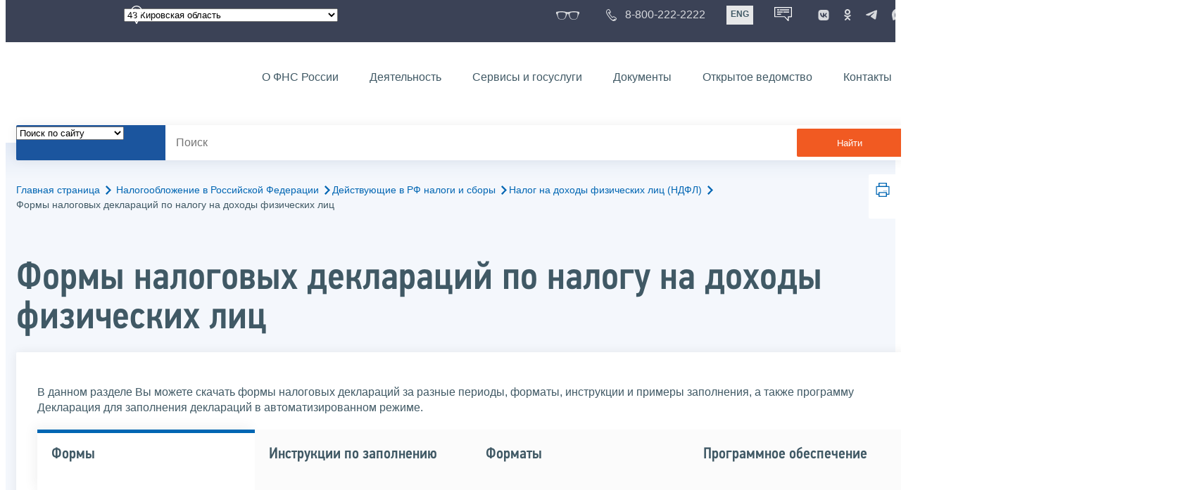

--- FILE ---
content_type: text/html; charset=utf-8
request_url: https://www.nalog.gov.ru/rn43/taxation/taxes/ndfl/form_ndfl/
body_size: 21043
content:


<!DOCTYPE html >
<html id="ctl00_MainHtml" lang="ru">
<head id="Head">
	<title>Формы налоговых деклараций по налогу на доходы физических лиц |  ФНС России  | 43 Кировская область</title>
	<!-- META -->
	<meta charset="utf-8" />
	<meta content="width=device-width, initial-scale=1" name="viewport" />
	<meta name='description' content='Формы налоговых деклараций по налогу на доходы физических лиц |  ФНС России  | 43 Кировская область' />
	<meta name='keywords' content='' />
	<meta name='designer' content='3252' />
	<meta name='category' content='1000000' />
	<meta name="yandex-verification" content="5eaacddeb71d2202" />
	<meta name="yandex-verification" content="a23d24abb844d62a" />

	

<!-- Main Icon -->
<link rel="shortcut icon" href="/css/ul2018/img/favicon.ico">

<!-- Global CSS -->
<link rel="stylesheet" type="text/css" href="https://data.nalog.ru/css/ul2018/vendor/slick.css?ver=2.0.0.19156">
<link rel="stylesheet" type="text/css" href="https://data.nalog.ru/css/ul2018/vendor/mediaelementplayer.min.css">
<link rel="stylesheet" type="text/css" href="https://data.nalog.ru/css/ul2018/vendor/jquery.formstyler.css?ver=2.0.0.19156">
<link rel="stylesheet" type="text/css" href="https://data.nalog.ru/css/ul2018/vendor/select2.min.css?ver=2.0.0.19156">
<link rel="stylesheet" type="text/css" href="https://data.nalog.ru/css/ul2018/vendor/magnific-popup.css?ver=2.0.0.19156">
<link rel="stylesheet" type="text/css" href="https://data.nalog.ru/css/ul2018/vendor/responsiveslides/responsiveslides.css?ver=2.0.0.19156">
<link rel="stylesheet" type="text/css" href="https://data.nalog.ru/css/ul2018/vendor/responsiveslides/themes.css?ver=2.0.0.19156">
<link rel="stylesheet" type="text/css" href="https://data.nalog.ru/css/ul2018/reset.css">
<link rel="stylesheet" type="text/css" href="/css/ul2018/style.css?ver=2.0.0.19156">
<link rel="stylesheet" type="text/css" href="https://data.nalog.ru/css/ul2018/style_me.css?ver=2.0.0.19156">
<link rel="stylesheet" type="text/css" href="https://data.nalog.ru/css/ul2018/media.css?ver=2.0.0.19156">
<link rel="stylesheet" type="text/css" href="https://data.nalog.ru/css/ul2018/HM/FNS-Hm.css?ver=2.0.0.19156">
<link rel="stylesheet" type="text/css" href="https://data.nalog.ru/css/ul2018/icon/style.css">
<link rel="stylesheet" type="text/css" href="https://data.nalog.ru/css/ul2018/vendor/tooltipster.bundle.css">
<link rel="stylesheet" type="text/css" href="https://data.nalog.ru/css/ul2018/vendor/datatables.min.css">
<link rel="stylesheet" type="text/css" href="https://data.nalog.ru/css/ul2018/version.css?ver=2.0.0.19156">


<link rel="stylesheet" type="text/css" href="https://data.nalog.ru/css/ul2018/vendor/ion.rangeSlider.css">
<link rel="stylesheet" type="text/css" href="https://data.nalog.ru/css/ul2018/vendor/ui.dynatree.css">
<!-- datepicker -->
<link rel="stylesheet" type="text/css" href="https://data.nalog.ru/css/ul2018/vendor/bootstrap-datetimepicker.min.css?ver=2.0.0.19156">
<link rel="stylesheet" type="text/css" href="https://data.nalog.ru/css/ul2018/vendor/bootstrap-icon.css?ver=2.0.0.19156">

<!-- Глобальные переменные JavaScript. Здесь не должно быть никакх функций. Все функции в /js/ul2018/script.js и /js/ul2018/script_me.js -->
<script>
	var ZoneID = "3252";
	var ZoneAlias = "rn43";
	var AssemblyVersion = "2.0.0.19156";
	var SvgFileUrl = "/css/";
</script>




<script src="https://data.nalog.ru/js/ul2018/vendor/jquery-3.1.1.min.js"></script>
<script src="https://data.nalog.ru/js/ul2018/vendor/slick.min.js" defer></script>
<script src="https://data.nalog.ru/js/ul2018/vendor/mediaelement-and-player.min.js" defer></script>
<script src="https://data.nalog.ru/js/ul2018/vendor/mediaelement-and-player.ru.js" defer></script>
<script src="https://data.nalog.ru/js/ul2018/vendor/jquery.formstyler.min.js" defer></script>
<script src="https://data.nalog.ru/js/ul2018/vendor/select2.full.min.js" defer></script>
<script src="https://data.nalog.ru/js/ul2018/vendor/timepan/script.js" defer></script>

<!-- datetimepicker -->
<script src="https://data.nalog.ru/js/ul2018/vendor/moment-with-locales.min.js" defer></script>
<script src="https://data.nalog.ru/js/ul2018/vendor/bootstrap.min.js" defer></script>
<script src="https://data.nalog.ru/js/ul2018/vendor/bootstrap-datetimepicker.min.js" defer></script>

<script src="https://data.nalog.ru/js/ul2018/vendor/jquery.cookie.js"></script>
<script src="https://data.nalog.ru/js/ul2018/vendor/jquery.magnific-popup.min.js" defer></script>
<script src="https://data.nalog.ru/js/ul2018/vendor/jquery.cascade.js" defer></script>
<script src="/js/ul2018/script.js?ver=2.0.0.19156"></script>
<script src="https://data.nalog.ru/js/ul2018/script_me.js?ver=2.0.0.19156" defer></script>


<script src="https://data.nalog.ru/js/ul2018/vendor/tooltipster.bundle.min.js" defer></script>
<script src="https://data.nalog.ru/js/ul2018/vendor/jquery.highlight.js?ver=2.0.0.19156" defer></script>

<script src="https://data.nalog.ru/js/ul2018/vendor/datatables.min.js" defer></script>

<script src="https://data.nalog.ru/js/ul2018/vendor/isotope.pkgd.min.js" defer></script>
<script src="https://data.nalog.ru/js/ul2018/vendor/responsiveslides.js" defer></script>



<script>
	$(document).ready(function ()
	{
		var e = document.createElement('script');
		e.async = true;
		e.setAttribute('src', 'https://chat-bot.nalog.ru/web-chat/chatsite/js/wa-min.js');
		document.body.appendChild(e);
	});
</script>


	<script> var mkgu_widget_param = { au: '10003716466', private_block: 1 };</script>
	<script src="https://vashkontrol.ru/widget/mkgu_widget.js" async></script>

<style>
.popup-widget--show {
  z-index: 2147483647 !important;
}
</style>	

	<script>
        document.addEventListener('DOMContentLoaded', function () {
            let widgetRendered = false;

            document.getElementById('mkgu-widget').addEventListener('click', function (e) {
                e.preventDefault();

                if (!widgetRendered) {
                    // Создаём HTML виджета вручную (как в оригинальном render_html)
                    const widgetHTML = `        
          <div class="popup-widget js-popup-widget">
            <div class="popup-widget__container">
              <button class="popup-widget__btn-close js-btn-close">
                <i class="close-icon"></i>
              </button>
              <div class="popup-widget__cont">
                   <div class="popup-widget__desc">Для того, чтобы оценить услугу, перейдите на сайт Ваш контроль и авторизуйтесь с помощью сервиса госуслуги</div>
                    <a href="${window.mkgu_w.page_url}" target="_blank" rel="nofollow">
                     <button class="popup-widget__btn-go">Перейти на сайт</button>
              </a>
              </div>
             
            </div>
          </div>
          <div class="popup-widget-wrapper js-wrapper"></div>
        `;

                    // Вставляем в начало body
                    document.body.insertAdjacentHTML('afterbegin', widgetHTML);

                    // Находим свежесозданные элементы
                    const popupWidget = document.querySelector('.js-popup-widget');
                    const popupWrapper = document.querySelector('.js-wrapper');
                    const btnClose = document.querySelector('.js-btn-close');

                    // Показываем
                    popupWidget.classList.add('popup-widget--show');
                    popupWrapper.classList.add('popup-widget-wrapper--show');

                    // Обработчики
                    const hidePopup = () => {
                        popupWidget.classList.remove('popup-widget--show');
                        popupWrapper.classList.remove('popup-widget-wrapper--show');
                    };

                    if (btnClose) {
                        btnClose.addEventListener('click', hidePopup);
                    }

                    popupWidget.addEventListener('click', (e) => {
                        if (e.target.classList.contains('js-popup-widget')) {
                            hidePopup();
                        }
                    });

                    window.addEventListener('keydown', (e) => {
                        if (e.key === 'Escape') hidePopup();
                    });

                    widgetRendered = true;
                } else {
                    // Если уже создан — просто показываем
                    const popupWidget = document.querySelector('.js-popup-widget');
                    const popupWrapper = document.querySelector('.js-wrapper');
                    if (popupWidget && popupWrapper) {
                        popupWidget.classList.add('popup-widget--show');
                        popupWrapper.classList.add('popup-widget-wrapper--show');
                    }
                }
            });
        });
    </script>

	<!--
<script>

	_govWidget = {
		cssOrigin: '//gosbar.gosuslugi.ru',
		catalogOrigin: '//gosbar.gosuslugi.ru',

		disableSearch: true,
		cssTheme: 'gray',
		marginTop: 0,
		paddingTop: 0
	}

</script>

		





	<!-- For Print Version -->
	
<meta name="robots" content="noindex, follow" />


</head>
<body >




	<div class="totop"></div>
	

<div id="main_div_svg_templates" style="display:none"></div>

<script>
	window.addEventListener("load", function ()
	{
		fetch("/css/ul2018/icon/templates.svg")
			.then((response) => response.text())
			.then((html) =>
			{
				document.getElementById("main_div_svg_templates").innerHTML = html;
			})
			.catch((error) =>
			{
				console.warn(error);
			});
	});
</script>


	<form method="post" action="./" id="MainForm" enctype="multipart/form-data" class="main-form">
<div class="aspNetHidden">
<input type="hidden" name="__VIEWSTATE" id="__VIEWSTATE" value="o/G07qWHXJGloisJh335YUfGAdh/qzVLT+7lM0cc1z3dAz8SRYftmpXzZP1Pi80tvaRRqg==" />
</div>

<div class="aspNetHidden">

	<input type="hidden" name="__VIEWSTATEGENERATOR" id="__VIEWSTATEGENERATOR" value="112E02C5" />
</div>
		<div class="wrap-all">
			<div class="wrap-content">
				


<script>

    function RedirectZoneF()
    {

        var ddl = document.getElementById("ctl00_ctl00_ddlRegion_firstpage");

        location.href = location.href.replace("/rn43/", "/" + ddl.options[ddl.selectedIndex].value + "/")
        
    }

</script>


<div class="wrapper wrapper_dark">
    <div class="content">
        <div class="top">
            <div class="top__row">
                <div class="col">
                   <div class="top__holder"></div>
                </div>
                <!-- /col -->
               <div class="col col_full">
                <div class="geo">
               <!--28.02.22-->
                                    <div class="geo__icon">
                                        <span class="icon"></span>
                                    </div> <!-- /geo__icon -->
                  <div class="geo__select">
                            <select name="ctl00$ctl00$ddlRegion_firstpage" id="ctl00_ctl00_ddlRegion_firstpage" class="js-geo-select" onchange="RedirectZoneF()">
	<option value="rn01">01 Республика Адыгея </option>
	<option value="rn02">02 Республика Башкортостан</option>
	<option value="rn03">03 Республика Бурятия</option>
	<option value="rn04">04 Республика Алтай</option>
	<option value="rn05">05 Республика Дагестан</option>
	<option value="rn06">06 Республика Ингушетия</option>
	<option value="rn07">07 Кабардино-Балкарская Республика</option>
	<option value="rn08">08 Республика Калмыкия</option>
	<option value="rn09">09 Карачаево-Черкесская Республика</option>
	<option value="rn10">10 Республика Карелия</option>
	<option value="rn11">11 Республика Коми</option>
	<option value="rn12">12 Республика Марий Эл</option>
	<option value="rn13">13 Республика Мордовия</option>
	<option value="rn14">14 Республика Саха (Якутия)</option>
	<option value="rn15">15 Республика Северная Осетия-Алания</option>
	<option value="rn16">16 Республика Татарстан</option>
	<option value="rn17">17 Республика Тыва</option>
	<option value="rn18">18 Удмуртская Республика</option>
	<option value="rn19">19 Республика Хакасия</option>
	<option value="rn20">20 Чеченская Республика</option>
	<option value="rn21">21 Чувашская Республика</option>
	<option value="rn22">22 Алтайский край</option>
	<option value="rn23">23 Краснодарский край</option>
	<option value="rn24">24 Красноярский край</option>
	<option value="rn25">25 Приморский край</option>
	<option value="rn26">26 Ставропольский край</option>
	<option value="rn27">27 Хабаровский край</option>
	<option value="rn28">28 Амурская область</option>
	<option value="rn29">29 Архангельская область</option>
	<option value="rn30">30 Астраханская область</option>
	<option value="rn31">31 Белгородская область</option>
	<option value="rn32">32 Брянская область</option>
	<option value="rn33">33 Владимирская область</option>
	<option value="rn34">34 Волгоградская область</option>
	<option value="rn35">35 Вологодская область</option>
	<option value="rn36">36 Воронежская область</option>
	<option value="rn37">37 Ивановская область</option>
	<option value="rn38">38 Иркутская область</option>
	<option value="rn39">39 Калининградская область</option>
	<option value="rn40">40 Калужская область</option>
	<option value="rn41">41 Камчатский край</option>
	<option value="rn42">42 Кемеровская область  - Кузбасс</option>
	<option selected="selected" value="rn43">43 Кировская область</option>
	<option value="rn44">44 Костромская область</option>
	<option value="rn45">45 Курганская область</option>
	<option value="rn46">46 Курская область</option>
	<option value="rn47">47 Ленинградская область</option>
	<option value="rn48">48 Липецкая область</option>
	<option value="rn49">49 Магаданская область</option>
	<option value="rn50">50 Московская область</option>
	<option value="rn51">51 Мурманская область</option>
	<option value="rn52">52 Нижегородская область</option>
	<option value="rn53">53 Новгородская область</option>
	<option value="rn54">54 Новосибирская область</option>
	<option value="rn55">55 Омская область</option>
	<option value="rn56">56 Оренбургская область</option>
	<option value="rn57">57 Орловская область</option>
	<option value="rn58">58 Пензенская область</option>
	<option value="rn59">59 Пермский край</option>
	<option value="rn60">60 Псковская область</option>
	<option value="rn61">61 Ростовская область</option>
	<option value="rn62">62 Рязанская область</option>
	<option value="rn63">63 Самарская область</option>
	<option value="rn64">64 Саратовская область</option>
	<option value="rn65">65 Сахалинская область</option>
	<option value="rn66">66 Свердловская область</option>
	<option value="rn67">67 Смоленская область</option>
	<option value="rn68">68 Тамбовская область</option>
	<option value="rn69">69 Тверская область</option>
	<option value="rn70">70 Томская область</option>
	<option value="rn71">71 Тульская область</option>
	<option value="rn72">72 Тюменская область</option>
	<option value="rn73">73 Ульяновская область</option>
	<option value="rn74">74 Челябинская область</option>
	<option value="rn75">75 Забайкальский край</option>
	<option value="rn76">76 Ярославская область</option>
	<option value="rn77">77 город Москва</option>
	<option value="rn78">78 Санкт-Петербург</option>
	<option value="rn79">79 Еврейская автономная область</option>
	<option value="rn86">86 Ханты-Мансийский автономный округ-Югра</option>
	<option value="rn87">87 Чукотский АО</option>
	<option value="rn89">89 Ямало-Ненецкий автономный округ</option>
	<option value="rn90">90 Запорожская область</option>
	<option value="rn91">91 Республика Крым</option>
	<option value="rn92">92 город Севастополь</option>
	<option value="rn93">93 Донецкая Народная Республика</option>
	<option value="rn94">94 Луганская Народная Республика</option>
	<option value="rn95">95 Херсонская область</option>

</select>

                  </div>
                </div>
              </div> <!-- /col -->


                            <div class="col tablet-hide">
                                <!--28.02.22-->
                                <a href="#" class="top__link top__link_glasses js-version-open" title="Версия для слабовидящих">
                                    <span class="icon version__link"></span>
                                </a>
                            </div>

                <!-- /col -->
               <div class="col tablet-hide">
                                <!--28.02.22-->
                                <a href="tel:88002222222" class="top__link top__link_phone"
                                   title="Телефон Единого контакт-центра ФНС России"
                                   onclick="ym(23729197, 'reachGoal', 'test'); return true;">
                                        <span class="icon"></span>
                                    <span class="text-icon">8-800-222-2222</span>
                                </a>
                            </div>
                <!-- /col -->
                <div class="col tablet-hide" title="Англоязычная версия сайта">
                    <div class="lang">
                        <a href="https://www.nalog.gov.ru/eng/" class="lang__item">ENG</a>
                    </div>
                </div>
                <!-- /col -->

     <div class="col tablet-hide" title="Чат-бот">
                                <!--28.02.22 Смена класса!!!-->
                                <div class="chat" onclick="WebChatApi.toggleWebChat()" style="cursor:pointer;"></div>
                            </div>


                 <div class="col tablet-hide">
                                <div class="soc">
                                
                                    <!--28.02.22 + class-->
                                    <a href="https://vk.com/nalog_gov_ru" class="icon soc__link vk" rel="noopener noreferrer"
                                       target="_blank" title="ФНС во «Вконтакте»"></a>
                                             
                                    <a href="https://ok.ru/group/63118935130280" class="icon soc__link od" rel="noopener noreferrer"
                                       target="_blank" title="ФНС в «Одноклассниках»"></a>

                                    <a href="https://t.me/nalog_gov_ru" class="icon soc__link tg" rel="noopener noreferrer"
                                       target="_blank" title="ФНС в «Telegram»"></a>

                                     <a href="https://max.ru/nalog_gov_ru" class="icon soc__link max" rel="noopener noreferrer"
                                       target="_blank" title="ФНС в «MAX»"></a> 
                                             
                                
                                </div>
                            </div> <!-- /col -->

            </div><!-- /row -->
        </div>
        <!-- /top -->
    </div>
    <!-- /content -->
</div>
<!-- /wrapper -->

<div class="wrapper wrapper__header js-header-point">
     <div class="header-fixed">
    <div class="content">
        <header id="ctl00_ctl00_header2" class="header_pages">
            <div class="header-wrapper">
                <div class="header__left">
                    <a href="/" class="logo header__logo">
                        <img src="https://data.nalog.ru/css/ul2018/img/logo.svg" alt="">
                    </a>
                </div>
                <!-- /header__left -->

                <div class="header__mobile js-menu">
                    <div class="header__right">
                        <ul class="header-menu">
                            <li class="header-menu__item">
                                <a href="/rn43/about_fts/" class="header-menu__link">О ФНС России</a>
                                <!-- header-menu__link_active -->
                            </li>
                            <li class="header-menu__item header-menu__item_parent">
                                <a href="/rn43/menu_act/" class="header-menu__link">Деятельность</a>
                                <div class="header-menu-drop">
                                    <div class="header-menu-drop__wrapper">
                                        <div class="row">
                                            <div class="col col_3">
                                                <div class="header-menu-drop__title">Деятельность</div>
                                            </div>

                                            <div class="col col_3">
                                                <ul class="menu__list">
                                                    <li class="menu__item">
                                                        <a href="/rn43/taxation/" class="menu__link">Налогообложение в Российской Федерации</a>
                                                    </li>
                                                    <li class="menu__item">
                                                        <a href="/rn43/taxation/reference_work/" class="menu__link">Контрольная работа</a>
                                                    </li>
                                                    <li class="menu__item">
                                                        <a href="/rn43/related_activities/statistics_and_analytics/" class="menu__link">Статистика и аналитика</a>
                                                    </li>


                                                </ul>
                                            </div>
                                            <div class="col col_3">
                                                <ul class="menu__list">
                                                    <li class="menu__item">
                                                        <a href="/rn43/about_fts/inttax/" class="menu__link">Международное сотрудничество</a>
                                                    </li>
                                                    <li class="menu__item">
                                                        <a href="/rn43/related_activities/" class="menu__link">Иные функции ФНС России</a>
                                                    </li>
                                                </ul>
                                            </div>


                                        </div>
                                    </div>
                                    <!-- /header-menu-drop__wrapper -->
                                </div>
                                <!-- /header-menu-drop -->
                            </li>
                            <li class="header-menu__item">
                                <a href="/rn43/about_fts/el_usl/" class="header-menu__link">Сервисы и госуслуги</a>
                            </li>
                            <li class="header-menu__item header-menu__item_parent">
                                <a href="/rn43/about_fts/docs_fts/" class="header-menu__link">Документы</a>
                                <div class="header-menu-drop">
                                    <div class="header-menu-drop__wrapper">
                                        <div class="row">
                                            <div class="col col_3">
                                                <div class="header-menu-drop__title">Документы</div>

                                            </div>

                                            <div class="col col_3">
												<ul class="menu__list">
													<li class="menu__item">
														<a href="http://nalog.garant.ru/fns/nk/" target="_blank" class="menu__link">Налоговый кодекс</a>
													</li>
													<li class="menu__item">
														<a href="/rn43/about_fts/docs_fts/" class="menu__link">Нормативные правовые акты, изданные и разработанные ФНС России</a>
													</li>
												</ul>
											</div>
											<div class="col col_3">
												<ul class="menu__list">
													<li class="menu__item">
														<a href="/rn43/about_fts/about_nalog/" class="menu__link">Письма ФНС России, обязательные для применения налоговыми органами</a>
													</li>
													<li class="menu__item">
														<a href="/rn43/about_fts/docs/" class="menu__link">Иные документы</a>
													</li>
												</ul>
											</div>


                                        </div>
                                    </div>
                                    <!-- /header-menu-drop__wrapper -->
                                </div>
                                <!-- /header-menu-drop -->
                            </li>
                            <li class="header-menu__item">
                                <a href="/rn43/about_fts/og/" class="header-menu__link">Открытое ведомство</a>
                            </li>
                            <li class="header-menu__item">
                                <a href="/rn43/apply_fts/" class="header-menu__link">Контакты</a>
                            </li>
                        </ul>

                        <div class="header-links tablet-show">
                            
                            <!-- /header-links__item -->
                                 <div class="header-links__item">
                                                <a href="tel:88002222222"
                                                   class="header-links__link header-links__link_phone"
                                                   onclick="ym(23729197, 'reachGoal', 'test'); return true;">
                                                    <!--28.02.22---->
                                                    <span class="icon"></span>
                                                    <span class="text-icon">8-800-222-2222</span>
                                                </a>
                                            </div>
                            <!-- /header-links__item -->
                            <div class="header-links__item">
                                <div class="lang">
                                    <span class="lang__item lang__item_active">РУС</span>
                                    <a href="https://www.nalog.gov.ru/eng/" class="lang__item">ENG</a>
                                </div>
                            </div>

                             <div class="header-links__item" title="Чат-бот">
                                                <!--28.02.22-- -->
                                                <div class="lang chatbot" onclick="WebChatApi.toggleWebChat()"></div>
                                            </div>

                            <!-- /header-links__item -->
                        </div>
                        <!-- /header-links -->
                    </div>
                    <!-- /header__right -->
                </div>
                <!-- /header__mobile -->

                <div class="menu-btn js-menu-btn">
                    <div class="menu-btn__line"></div>
                </div>
            </div>
            <!-- /header-wrapper -->
        </header>
    </div>
    <!-- /content -->
  </div> <!-- /header-fixed -->
</div>
<!-- /wrapper -->


<script>

	var service_url_template = "/rn43/about_fts/el_usl/";

	$(document).ready(function ()
	{
		


		// определение выпадающего списка по умолчанию
		if (location.href.toLowerCase().indexOf("/search/?type=all") > 0) $(".js-search-select").val(1);
		else if (location.href.toLowerCase().indexOf("/about_fts/el_usl/") > 0)
		{
			$(".js-search-select").val(2);
			service_url_template = "/rn43/about_fts/el_usl/";
		}
		else if (location.href.toLowerCase().indexOf("/about_fts/el_usl2/") > 0)
		{
			$(".js-search-select").val(2);
			service_url_template = "/rn43/about_fts/el_usl2/";
		}
		else if (location.href.toLowerCase().indexOf("/search/?type=documents") > 0) $(".js-search-select").val(3);


		// нажатие Enter в строке поиска
		$("#tb_main_search_f").keydown(function (e)
		{
			// отработка Enter
			if (e.which == 13)
			{
				// не делать Form submit
				e.preventDefault();
				// нажать на кнопку поиска
				$("#bt_main_search_f").click();
				// прерываем обработку
				return false;
			}
		});

		var map = {
			'q': 'й', 'w': 'ц', 'e': 'у', 'r': 'к', 't': 'е', 'y': 'н', 'u': 'г', 'i': 'ш', 'o': 'щ', 'p': 'з', 'a': 'ф', 's': 'ы', 'd': 'в', 'f': 'а', 'g': 'п', 'h': 'р', 'j': 'о', 'k': 'л', 'l': 'д',  'z': 'я', 'x': 'ч', 'c': 'с', 'v': 'м', 'b': 'и', 'n': 'т', 'm': 'ь', 'Q': 'Й', 'W': 'Ц', 'E': 'У', 'R': 'К', 'T': 'Е', 'Y': 'Н', 'U': 'Г', 'I': 'Ш', 'O': 'Щ', 'P': 'З', 'A': 'Ф', 'S': 'Ы', 'D': 'В', 'F': 'А', 'G': 'П', 'H': 'Р', 'J': 'О', 'K': 'Л', 'L': 'Д', 'Z': 'Я', 'X': 'ч', 'C': 'С', 'V': 'М', 'B': 'И', 'N': 'Т', 'M': 'Ь',
		};

		// нажатия кнопок в строке поиска (автоподстветка как Ctrl+F)
		$("#tb_main_search_f").keyup(function (e)
		{
			$("#divSecondPageColumns").removeHighlight();
			$("#divSecondPageColumns").highlight($.trim($("#tb_main_search_f").val()));

			//var str = $("#tb_main_search_f").val();
			//var r = '';
			//for (var i = 0; i < str.length; i++)
			//{
			//	r += map[str.charAt(i)] || str.charAt(i);
			//}
			//$("#tb_main_search_f").val(r);


		});

		// нажатие на кнопку поиска
		$("#bt_main_search_f").click(function ()
		{
			var term = $.trim($("#tb_main_search_f").val());

			var type_s = "all";

			if (location.href.toLowerCase().indexOf("/news/") > 0)
			{
				type_s = "dt_news";
			}

			// в зависимости от переключателя
			switch ($(".js-search-select").val())
			{
				// если поиск по сайту
				case "1": location.href = (term.length == 0 ? "/rn43/search/" : "/rn43/search/?type=" + type_s +"&text=" + term); break;
				// если поиск по сервисам
				case "2": location.href = (term.length == 0 ? service_url_template : service_url_template + "?text=" + term); break;
				// если поиск по документам
				case "3": location.href = (term.length == 0 ? "/rn43/search/?type=documents" : "/rn43/search/?type=documents&text=" + term); break;
			}
		});

	});
</script>


<div class="wrapper ">
	<div class="content">
		<div class="search">
			<div class="search__text">
				<select class="js-search-select">
					<option value="1">Поиск по сайту</option>
					<option value="2">Поиск по сервисам</option>
					<option value="3">Поиск по документам</option>
				</select>
			</div>
			<div class="search__block">
				<input id="tb_main_search_f" class="search__input js-search" placeholder="Поиск" type="text" value=''>
				<button id="bt_main_search_f" type="button" class="search__submit">Найти</button>
			</div>
		</div>
		<!-- /search -->
	</div>
	<!-- /content -->
</div>
<!-- /wrapper -->


<div class="wrapper wrapper_blue-light ">
	<div class="page-title  page-title_grad "   >
		<div class="content">
			
	<!-- AltNav -->
	<div class="page-nav">

	<div class="breadcrumbs">
		<a href="/rn43/">Главная страница<span class="icon"><svg width="8" height="13"><use xlink:href="#arrow-next" class="svg_blue"></use></svg></span></a>
		<a href="/rn43/taxation/">Налогообложение в Российской Федерации<span class="icon"><svg width="8" height="13"><use xlink:href="#arrow-next" class="svg_blue"></use></svg></span></a><a href="/rn43/taxation/taxes/">Действующие в РФ налоги и сборы<span class="icon"><svg width="8" height="13"><use xlink:href="#arrow-next" class="svg_blue"></use></svg></span></a><a href="/rn43/taxation/taxes/ndfl/"> Налог на доходы физических лиц (НДФЛ)<span class="icon"><svg width="8" height="13"><use xlink:href="#arrow-next" class="svg_blue"></use></svg></span></a>
		<span>Формы налоговых деклараций по налогу на доходы физических лиц</span>
	</div>
	<!-- /AltNav -->

	

		<div id="ctl00_ctl03_ctl00_divPrint" class="print" title="Распечатать">
		 <a href="print/" id="print_link">
                    <span class="icon">
                      <svg width="58" height="60.89">
                        <use xlink:href="#print" class="svg_blue"></use>
                      </svg>
                    </span>
			 </a>
                  </div>

	</div>
<h1 id="ctl00_ctl03_ctl01_td_title">Формы налоговых деклараций по налогу на доходы физических лиц</h1>
		</div>
	</div>
	<div class="content  ">
		
		<div class="page  ">
			<div class="page__bg  page__bg_white ">
				<div id="divSecondPageColumns" class="page-content ">
					<div class="page-content__left mobile-aside hidden">
						
					</div>
					<div class="page-content__center  page-content__center_full">
						

<div class="text_block">

<p>В данном разделе Вы можете скачать формы налоговых деклараций за разные периоды, форматы, инструкции и примеры заполнения, а также программу Декларация для заполнения деклараций в автоматизированном режиме.</p>

<div class="tabs_block ptop20 NewTabs" id="div-new-tab1">
    <div class="tabs small2">
        <span class="active" style="width: 25%" pid="0"><a href="">Формы<br /><br /></a></span> <span style="width: 25%" pid="1"><a href="">Инструкции по заполнению</a></span> <span style="width: 25%" pid="1"><a href="">Форматы<br /><br /></a></span> <span style="width: 25%" pid="1"><a href="">Программное обеспечение</a></span>
        <div class="clear"><br /></div>
    </div>
    <div class="tab-content-panel" style="display: block">
        <div class="tabs_content">
            <div class="text_block">

                <h4>Расчёт сумм налога на доходы физических лиц, исчисленных и удержанных налоговым агентом (форма 6-НДФЛ)</h4>
                <p>
                    <span class="gray">
                        <strong>Период действия: </strong>с 09.04.2024<br />
                        <strong>Приказ об утверждении формы:</strong> <a target="_blank" rel="noopener noreferrer" href="/rn43/about_fts/docs/14525884/">Приказ ФНС России от 09.01.2024 № ЕД-7-11/1@</a>
                    </span>
                </p>
                <div class="download">
                    <div class="dl_item">
                        <div>
                            <a href="https://data.nalog.ru/html/sites/www.new.nalog.ru/files/taxation/taxes/ndfl/form_ndfl/6ндфл2024_090424.pdf">
                                Расчёт сумм налога на доходы физических лиц, исчисленных и удержанных налоговым агентом
                                <h5>с 09.04.2024</h5>
                            </a>
                        </div>
                        <div><a class="blue_button" href="https://data.nalog.ru/html/sites/www.new.nalog.ru/files/taxation/taxes/ndfl/form_ndfl/6ндфл2024_090424.pdf">Загрузить</a></div>
                    </div>
                </div>
                
                
                
                
                <p>
                    <span class="gray">
                        <strong>Период действия: </strong>с 2024 года<br />
                        <strong>Приказ об утверждении формы:</strong> <a target="_blank" rel="noopener noreferrer" href="/rn43/about_fts/docs/14134244/">Приказ ФНС России от 19.09.2023 № ЕД-7-11/649@</a>
                    </span>
                </p>
                <div class="download">
                    <div class="dl_item">
                        <div>
                            <a href="https://data.nalog.ru/html/sites/www.new.nalog.ru/files/taxation/taxes/ndfl/form_ndfl/6ндфл2024.pdf">
                                Расчёт сумм налога на доходы физических лиц, исчисленных и удержанных налоговым агентом
                                <h5>2024 год</h5>
                            </a>
                        </div>
                        <div><a class="blue_button" href="https://data.nalog.ru/html/sites/www.new.nalog.ru/files/taxation/taxes/ndfl/form_ndfl/6ндфл2024.pdf">Загрузить</a></div>
                    </div>
                </div>
                
                
                
                
                
                
                
                
                
                
                
                
                
                
                
                
                
                
                
                
                
                
                 <strong class="pointer">Формы за предыдущие периоды</strong>
                <div class="sp" style="display: none;">
                    
                    
                    
                        <p>
                    <span class="gray">
                        <strong>Период действия: </strong>c 2023 года<br />
                        <strong>Приказ об утверждении формы:</strong> <a target="_blank" rel="noopener noreferrer" href="/rn43/about_fts/docs/12839528/">Приказ ФНС России от 29.09.2022 № ЕД-7-11/881@</a>
                    </span>
                </p>
                <div class="download">
                    <div class="dl_item">
                        <div>
                            <a href="https://data.nalog.ru/html/sites/www.new.nalog.ru/files/taxation/taxes/ndfl/form_ndfl/6ндфл2023.pdf">
                                Расчёт сумм налога на доходы физических лиц, исчисленных и удержанных налоговым агентом
                                <h5>2023 год</h5>
                            </a>
                        </div>
                        <div><a class="blue_button" href="https://data.nalog.ru/html/sites/www.new.nalog.ru/files/taxation/taxes/ndfl/form_ndfl/6ндфл2023.pdf">Загрузить</a></div>
                    </div>
                </div>
                    
                    
                    
                    
                    
                    
                    
                     <p>
                    <span class="gray">
                        <strong>Период действия: </strong>c 2022 года<br />
                        <strong>Приказ об утверждении формы:</strong> <a target="_blank" rel="noopener noreferrer" href="/rn43/about_fts/docs/11606589/">Приказ ФНС России от 28.09.2021 № ЕД-7-11/845@</a>
                    </span>
                </p>
                <div class="download">
                    <div class="dl_item">
                        <div>
                            <a href="https://data.nalog.ru/html/sites/www.new.nalog.ru/files/taxation/taxes/ndfl/form_ndfl/6ндфл2022.pdf">
                                Расчёт сумм налога на доходы физических лиц, исчисленных и удержанных налоговым агентом
                                <h5>2022 год</h5>
                            </a>
                        </div>
                        <div><a class="blue_button" href="https://data.nalog.ru/html/sites/www.new.nalog.ru/files/taxation/taxes/ndfl/form_ndfl/6ндфл2022.pdf">Загрузить</a></div>
                    </div>
                </div>
                    
                    
                    
                    
                    
                    
                    
                    
                    
                    
                    
                    
                    
                    
                    
                    
                    
                    
                     <p>
                    <span class="gray">
                        <strong>Период действия: </strong>c 2021 года<br />
                        <strong>Приказ об утверждении формы:</strong> <a target="_blank" rel="noopener noreferrer" href="/rn43/about_fts/docs/10237805/">Приказ ФНС России от 15.10.2020 № ЕД-7-11/753@</a>
                    </span>
                </p>
                <div class="download">
                    <div class="dl_item">
                        <div>
                            <a href="https://data.nalog.ru/html/sites/www.new.nalog.ru/files/taxation/taxes/ndfl/form_ndfl/6ндфл2021.pdf">
                                Расчёт сумм налога на доходы физических лиц, исчисленных и удержанных налоговым агентом
                                <h5>2021 год</h5>
                            </a>
                        </div>
                        <div><a class="blue_button" href="https://data.nalog.ru/html/sites/www.new.nalog.ru/files/taxation/taxes/ndfl/form_ndfl/6ндфл2021.pdf">Загрузить</a></div>
                    </div>
                </div>
                    
                    
                    
                    
                    
                    <p>
                    <span class="gray">
                        <strong>Период действия: </strong>c 2020 года<br />
                        <strong>Приказ об утверждении формы:</strong> <a target="_blank" rel="noopener noreferrer" href="/rn43/about_fts/docs/7228568/">Приказ ФНС России от 17.01.2018 № ММВ-7-11/18@</a>
                    </span>
                </p>
                <div class="download">
                    <div class="dl_item">
                        <div>
                            <a href="https://data.nalog.ru/html/sites/www.new.nalog.ru/files/taxation/taxes/ndfl/form_ndfl/6ндфл2020.pdf">
                                Расчёт сумм налога на доходы физических лиц, исчисленных и удержанных налоговым агентом
                                <h5>2020 год</h5>
                            </a>
                        </div>
                        <div><a class="blue_button" href="https://data.nalog.ru/html/sites/www.new.nalog.ru/files/taxation/taxes/ndfl/form_ndfl/6ндфл2020.pdf">Загрузить</a></div>
                    </div>
                </div>
                    
                    
                     <p>
                    <span class="gray">
                        <strong>Период действия: </strong>c 2016 года<br />
                        <strong>Приказ об утверждении формы:</strong> <a target="_blank" rel="noopener noreferrer" href="/rn43/about_fts/docs/10237805/">Приказ ФНС России от 15.10.2020 № ЕД-7-11/753@</a> (в редакции <a target="_blank" rel="noopener noreferrer" href="/rn43/about_fts/docs/12839528/">от 29.09.2022 № ЕД-7-11/881@</a>)
                    </span>
                </p>
                <div class="download">
                    <div class="dl_item">
                        <div>
                            <a href="https://data.nalog.ru/html/sites/www.new.nalog.ru/docs\forms/6ndfl_2019.pdf">
                                Расчёт сумм налога на доходы физических лиц, исчисленных и удержанных налоговым агентом
                                <h5>2019 год</h5>
                            </a>
                        </div>
                        <div><a class="blue_button" href="https://data.nalog.ru/html/sites/www.new.nalog.ru/docs\forms/6ndfl_2019.pdf">Загрузить</a></div>
                    </div>
                </div>
                    
                    
                    
                    
                    <p>
                    <span class="gray">
                        <strong>Период действия: </strong>c 2016 года<br />
                        <strong>Приказ об утверждении формы:</strong> Приказ ФНС России от 14.10.2015 № ММВ-7-11/450@
                    </span>
                </p>
                <div class="download">
                    <div class="dl_item">
                        <div>
                            <a href="https://data.nalog.ru/html/sites/www.new.nalog.ru/docs/nalogi/ndfl/forms/6ndfl_2015.pdf">
                                Расчёт сумм налога на доходы физических лиц, исчисленных и удержанных налоговым агентом
                                <h5>2015 год</h5>
                            </a>
                        </div>
                        <div><a class="blue_button" href="https://data.nalog.ru/html/sites/www.new.nalog.ru/docs/nalogi/ndfl/forms/6ndfl_2015.pdf">Загрузить</a></div>
                    </div>
                </div>
                   </div> 

                <h4>Налоговая декларация по форме 3-НДФЛ</h4>
                <p>
                    <span class="gray">
                        <strong>Период действия: </strong>c 2025 года<br />
                        <strong>Приказ об утверждении формы:</strong> <a target="_blank" rel="noopener noreferrer" href="/rn43/about_fts/docs/16589324/">Приказ ФНС России от 20.10.2025 № ЕД-7-11/913@</a>
                    </span>
                </p>
                
                 <div class="download">
                    <div class="dl_item">
                        <div>
                            <a href="https://data.nalog.ru/html/sites/www.new.nalog.ru/files/about_fts/docs/16589324_1.pdf">
                                Форма налоговой декларации за
                                <h5>2025 год</h5>
                            </a>
                        </div>
                        <div><a class="blue_button" href="https://data.nalog.ru/html/sites/www.new.nalog.ru/files/about_fts/docs/16589324_1.pdf">Загрузить</a></div>
                    </div>
                </div>

               
                <strong class="pointer">Формы за предыдущие периоды</strong>
                <div class="sp" style="display: none;">
                    
                    <p>
                    <span class="gray">
                        <strong>Период действия: </strong>c 2024 года<br />
                        <strong>Приказ об утверждении формы:</strong> <a target="_blank" rel="noopener noreferrer" href="/rn43/about_fts/docs/15416900/">Приказ ФНС России от 19.09.2024 № ЕД-7-11/757@</a>
                    </span>
                </p>
                
                 <div class="download">
                    <div class="dl_item">
                        <div>
                            <a href="https://data.nalog.ru/html/sites/www.new.nalog.ru/files/about_fts/docs/15416900_1.pdf">
                                Форма налоговой декларации за
                                <h5>2024 год</h5>
                            </a>
                        </div>
                        <div><a class="blue_button" href="https://data.nalog.ru/html/sites/www.new.nalog.ru/files/about_fts/docs/15416900_1.pdf">Загрузить</a></div>
                    </div>
                </div>
                    
                    
                    
                     <p>
                    <span class="gray">
                        <strong>Период действия: </strong>c 2023 года<br />
                        <strong>Приказ об утверждении формы:</strong> <a target="_blank" rel="noopener noreferrer" href="/rn43/about_fts/docs/11684003/">Приказ ФНС России от 15.10.2021 N ЕД-7-11/903@</a> (в редакции от <a target="_blank" rel="noopener noreferrer" href="/rn43/about_fts/docs/14141868/">11.09.2023 N ЕД-7-11/615@)</a>
                    </span>
                </p>
                
                 <div class="download">
                    <div class="dl_item">
                        <div>
                            <a href="https://data.nalog.ru/html/sites/www.new.nalog.ru/files/taxation/taxes/ndfl/form_ndfl/форма3ндфл2023.pdf">
                                Форма налоговой декларации за
                                <h5>2023 год</h5>
                            </a>
                        </div>
                        <div><a class="blue_button" href="https://data.nalog.ru/html/sites/www.new.nalog.ru/files/taxation/taxes/ndfl/form_ndfl/форма3ндфл2023.pdf">Загрузить</a></div>
                    </div>
                </div>
                    
                    
                    
                    
                    
                    
                    
                    
                    
                    
                    
                    <p>
                    <span class="gray">
                        <strong>Период действия: </strong>c 2022 года<br />
                        <strong>Приказ об утверждении формы:</strong> <a target="_blank" rel="noopener noreferrer" href="/rn43/about_fts/docs/12950292/">Приказ ФНС России от 29.09.2022 № ЕД-7-11/880@</a>
                    </span>
                </p>
                
                 <div class="download">
                    <div class="dl_item">
                        <div>
                            <a href="https://data.nalog.ru/html/sites/www.new.nalog.ru/docs/forms/3ndfl22.pdf">
                                Форма налоговой декларации за
                                <h5>2022 год</h5>
                            </a>
                        </div>
                        <div><a class="blue_button" href="https://data.nalog.ru/html/sites/www.new.nalog.ru/docs/forms/3ndfl22.pdf">Загрузить</a></div>
                    </div>
                </div>
                    
                    

                    
                     <p>
                    <span class="gray">
                        <strong>Период действия: </strong>c 2022 года<br />
                        <strong>Приказ об утверждении формы:</strong> <a target="_blank" rel="noopener noreferrer" href="/rn43/about_fts/docs/11684003/">Приказ ФНС России от 15.10.2021 № ЕД-7-11/903@</a> (в редакции <a target="_blank" rel="noopener noreferrer" href="/rn43/about_fts/docs/12950292/">от 29.09.2022 №ЕД-7-11/880@</a>)
                    </span>
                </p>
                
                 <div class="download">
                    <div class="dl_item">
                        <div>
                            <a href="https://data.nalog.ru/html/sites/www.new.nalog.ru/docs/about_fts/docs/pril1_fns903_151021.pdf">
                                Форма налоговой декларации за
                                <h5>2021 год</h5>
                            </a>
                        </div>
                        <div><a class="blue_button" href="https://data.nalog.ru/html/sites/www.new.nalog.ru/docs/about_fts/docs/pril1_fns903_151021.pdf">Загрузить</a></div>
                    </div>
                </div>
                    
                    
                    
                    
                    
                     <p>
                    <span class="gray">
                        <strong>Период действия: </strong>c 2020 года<br />
                        <strong>Приказ об утверждении формы:</strong> <a target="_blank" rel="noopener noreferrer" href="/rn43/about_fts/docs/10267650/">Приказ от от 28.08.2020 № ЕД-7-11/615@</a> 
                    </span>
                </p>
                
                 <div class="download">
                    <div class="dl_item">
                        <div>
                            <a href="https://data.nalog.ru/html/sites/www.new.nalog.ru/docs/forms/3ndfl_2020.pdf">
                                Форма налоговой декларации за
                                <h5>2020 год</h5>
                            </a>
                        </div>
                        <div><a class="blue_button" href="https://data.nalog.ru/html/sites/www.new.nalog.ru/docs/forms/3ndfl_2020.pdf">Загрузить</a></div>
                    </div>
                </div>
                        
                      <p>   <span class="gray">
                        <strong>Период действия: </strong>c 2019 года<br />
                        <strong>Приказ об утверждении формы:</strong> <a href="/rn43/taxation/taxes/ndfl/7932547/">Приказ от 03.10.2018 № ММВ-7-11/569@</a> (<a href="https://www.nalog.gov.ru/rn77/taxation/taxes/ndfl/9178790/">в редакции от 07.10.2019</a>)
                          </span></p>
                    
                         <div class="download">
                    <div class="dl_item">
                        <div>
                            <a href="https://data.nalog.ru/html/sites/www.new.nalog.ru/docs\forms/3ndfl_2019.pdf">
                                Форма налоговой декларации за
                                <h5>2019 год</h5>
                            </a>
                        </div>
                        <div><a class="blue_button" href="https://data.nalog.ru/html/sites/www.new.nalog.ru/docs\forms/3ndfl_2019.pdf">Загрузить</a></div>
                    </div>
                </div>

                   <p>  <span class="gray">
                        <strong>Период действия: </strong>c 2018 года<br />
                        <strong>Приказ об утверждении формы:</strong> <a href="/rn43/taxation/taxes/ndfl/7932547/">Приказ от 03.10.2018 № ММВ-7-11/569@</a>
                    </span>
                </p>
                <div class="download">
                    <div class="dl_item">
                        <div>
                            <a href="https://data.nalog.ru/html/sites/www.new.nalog.ru/docs/forms/pril1_fns569_031018.pdf">
                                Форма налоговой декларации за
                                <h5>2018 год</h5>
                            </a>
                        </div>
                        <div><a class="blue_button" href="https://data.nalog.ru/html/sites/www.new.nalog.ru/docs/forms/pril1_fns569_031018.pdf">Загрузить</a></div>
                    </div>
                </div>
                    
                    
                    
                    <p>
                    <span class="gray">
                        <strong>Период действия: </strong>c 2017 года<br />
                        <strong>Приказ об утверждении формы:</strong>
                    </span>
                </p>
                <div class="download">
                    <div class="dl_item">
                        <div>
                            <a href="https://data.nalog.ru/html/sites/www.new.nalog.ru/docs/nalogi/ndfl/forms/3ndfl2017.pdf">
                                Форма налоговой декларации за
                                <h5>2017 год</h5>
                            </a>
                        </div>
                        <div><a class="blue_button" href="https://data.nalog.ru/html/sites/www.new.nalog.ru/docs/nalogi/ndfl/forms/3ndfl2017.pdf">Загрузить</a></div>
                    </div>
                </div>
                    
                    
                    
                    
                    
                    
                    
                    
                    
                    
                    <p>
                        <span class="gray">
                            <strong>Период действия: </strong>c 2016 года<br />
                            <strong>Приказ об утверждении формы:</strong> Приказ ФНС России от 24.12.2014 № ММВ-7-11/671@ с учетом изменений, внесенных приказами ФНС России от 25.11.2015 № ММВ-7-11/544@ и от 10.10.2016 № ММВ-7-11/552@
                        </span>
                    </p>
                    <div class="download">
                        <div class="dl_item">
                            <div>
                                <a href="https://data.nalog.ru/html/sites/www.new.nalog.ru/docs/nalogi/ndfl/3ndfl2016.pdf">
                                    Форма налоговой декларации за
                                    <h5>2016 год</h5>
                                </a>
                            </div>
                            <div><a class="blue_button" href="https://data.nalog.ru/html/sites/www.new.nalog.ru/docs/nalogi/ndfl/3ndfl2016.pdf">Загрузить</a></div>
                        </div>
                    </div>

                    <p>
                        <span class="gray">
                            <strong>Период действия: </strong>c 2015 года<br />
                            <strong>Приказ об утверждении формы:</strong> Приказ ФНС России от 24.12.2014 № ММВ-7-11/671@ с учетом изменений, внесенных приказом ФНС России от 25.11.2015 № ММВ-7-11/544@
                        </span>
                    </p>
                    <div class="download">
                        <div class="dl_item">
                            <div>
                                <a href="https://data.nalog.ru/html/sites/www.new.nalog.ru/docs/nalogi/ndfl/3ndfl15.pdf">
                                    Форма налоговой декларации за
                                    <h5>2015 год</h5>
                                </a>
                            </div>
                            <div><a class="blue_button" href="https://data.nalog.ru/html/sites/www.new.nalog.ru/docs/nalogi/ndfl/3ndfl15.pdf">Загрузить</a></div>
                        </div>
                    </div>

                    <p>
                        <span class="gray">
                            <strong>Период действия:</strong> c 2014 года<br />
                            <strong>Приказ об утверждении формы:</strong> Приказ ФНС России от 24.12.2014 № ММВ-7-11/671
                        </span>
                    </p>
                    <div class="download">
                        <div class="dl_item">
                            <div>
                                <a href="https://data.nalog.ru/html/sites/www.new.nalog.ru/docs/nalogi/ndfl/forms/3ndfl14.pdf">
                                    Форма налоговой декларации за
                                    <h5>2014 год</h5>
                                </a>
                            </div>
                            <div><a class="blue_button" href="https://data.nalog.ru/html/sites/www.new.nalog.ru/docs/nalogi/ndfl/forms/3ndfl14.pdf">Загрузить</a></div>
                        </div>
                    </div>

                    <p>
                        <span class="gray">
                            <strong>Период действия:</strong> c 2011 г. по сегодняшний день<br />
                            <strong>Приказ об утверждении формы:</strong> Приказ ФНС России от 10.11.2011 №ММВ-7-3/760@ в редакции приказа ФНС России от 14.11.2013 № ММВ-7-3/501@
                        </span>
                    </p>
                    <div class="download">
                        <div class="dl_item">
                            <div>
                                <a href="https://data.nalog.ru/html/sites/www.new.nalog.ru/docs/nalogi/ndfl/forms/3_ndfl_2013.pdf">
                                    Форма налоговой декларации за
                                    <h5>2011, 2012, 2013 гг.</h5>
                                </a>
                            </div>
                            <div><a class="blue_button" href="https://data.nalog.ru/html/sites/www.new.nalog.ru/docs/nalogi/ndfl/forms/3_ndfl_2013.pdf">Загрузить</a></div>
                        </div>
                    </div>

                    <p>
                        <span class="gray">
                            <strong>Период действия:</strong> c 2010г. по 2011г.<br />
                            <strong>Приказ об утверждении формы:</strong> Приказ ФНС России от 25.11.2010 №ММВ-7-3/654@
                        </span>
                    </p>
                    <div class="download">
                        <div class="dl_item">
                            <div>
                                <a href="https://data.nalog.ru/html/sites/www.new.nalog.ru/docs/nalogi/ndfl/forms/3ndfl_form_2010.rar">
                                    Форма налоговой декларации за
                                    <h5>2010 г.</h5>
                                </a>
                            </div>
                            <div><a class="blue_button" href="https://data.nalog.ru/html/sites/www.new.nalog.ru/docs/nalogi/ndfl/forms/3ndfl_form_2010.rar">Загрузить</a></div>
                        </div>
                    </div>

                    <p>
                        <span class="gray">
                            <strong>Период действия:</strong> 2009 - 2010 гг.<br />
                            <strong>Приказ об утверждении формы:</strong> Приказ Минфина России от 29.12.2009 №145н
                        </span>
                    </p>
                    <div class="download">
                        <div class="dl_item">
                            <div>
                                <a href="https://data.nalog.ru/html/sites/www.new.nalog.ru/docs/nalogi/ndfl/forms/3ndfl_form_2009.rar">
                                    Форма налоговой декларации за
                                    <h5>2009 г.</h5>
                                </a>
                            </div>
                            <div><a class="blue_button" href="https://data.nalog.ru/html/sites/www.new.nalog.ru/docs/nalogi/ndfl/forms/3ndfl_form_2009.rar">Загрузить</a></div>
                        </div>
                    </div>
                </div>
            </div>

            <div class="text_block">
                <h4>Справка о доходах физических лиц по форме 2-НДФЛ</h4>
                <p>
                    <span class="gray">
                        <strong>Период действия:</strong> c 2019 года<br />
                                           </span>
                </p>
                <div class="download">
                    <div class="dl_item">
                        <div>
                            <a href="https://data.nalog.ru/html/sites/www.new.nalog.ru/docs\forms/2ndfl_2019.pdf">
                                Справка о доходах физического лица за
                                <h5>2019 год</h5>
                            </a>
                        </div>
                        <div><a class="blue_button" href="https://data.nalog.ru/html/sites/www.new.nalog.ru/docs\forms/2ndfl_2019.pdf">Загрузить</a></div>
                    </div>
                </div>

                <strong class="pointer">Формы за предыдущие периоды</strong>
                <div class="sp" style="display: none;">
                   
                     <p>
                    <span class="gray">
                        <strong>Период действия:</strong> c 2016 года<br />
                        <strong>Приказ об утверждении формы:</strong> Приказ ФНС России от 30.10.2015 № ММВ-7-11/485@
                    </span>
                </p>
                <div class="download">
                    <div class="dl_item">
                        <div>
                            <a href="https://data.nalog.ru/html/sites/www.new.nalog.ru/docs/nalogi/ndfl/forms/2ndfl2015.pdf">
                                Справка о доходах физического лица за
                                <h5>2015 г.</h5>
                            </a>
                        </div>
                        <div><a class="blue_button" href="https://data.nalog.ru/html/sites/www.new.nalog.ru/docs/nalogi/ndfl/forms/2ndfl2015.pdf">Загрузить</a></div>
                    </div>
                </div>
                    
                    
                    
                    
                    
                    <p>
                        <span class="gray">
                            <strong>Период действия:</strong> c 2011 г. по сегодняшний день<br />
                            <strong>Приказ об утверждении формы:</strong> Приказ ФНС России от 17.11.2010 № ММВ-7-3/611@ в редакции приказа ФНС России от 06.12.2011 № ММВ-7-3/909@ и приказа ФНС России от 14.11.2013 № ММВ-7-3/501@
                        </span>
                    </p>
                    <div class="download">
                        <div class="dl_item">
                            <div>
                                <a href="https://data.nalog.ru/html/sites/www.new.nalog.ru/docs/nalogi/ndfl/forms/2_ndfl_2013.rar">
                                    Справка о доходах физического лица за
                                    <h5>2014 г.</h5>
                                </a>
                            </div>
                            <div><a class="blue_button" href="https://data.nalog.ru/html/sites/www.new.nalog.ru/docs/nalogi/ndfl/forms/2_ndfl_2013.rar">Загрузить</a></div>
                        </div>
                    </div>
                    <p>
                        <span class="gray">
                            <strong>Период действия:</strong> c 2011г. по 2012г.<br />
                            <strong>Приказ об утверждении формы:</strong> Приказ ФНС России от 17.11.2010 № ММВ-7-3/611@ в редакции приказа ФНС России от 06.12.2011 № ММВ-7-3/909@
                        </span>
                    </p>
                    <div class="download">
                        <div class="dl_item">
                            <div>
                                <a href="https://data.nalog.ru/html/sites/www.new.nalog.ru/docs/forms/deklaraciya-2-ndfl.xls">
                                    Справка о доходах физического лица за
                                    <h5>2011 и 2012 гг.</h5>
                                </a>
                            </div>
                            <div><a class="blue_button" href="https://data.nalog.ru/html/sites/www.new.nalog.ru/docs/forms/deklaraciya-2-ndfl.xls">Загрузить</a></div>
                        </div>
                    </div>
                    <p>
                        <span class="gray">
                            <strong>Период действия:</strong> c 2010г. по 2011г.<br />
                            <strong>Приказ об утверждении формы:</strong> Приказ ФНС России от 17.11.2010 № ММВ-7-3/611@
                        </span>
                    </p>
                    <div class="download">
                        <div class="dl_item">
                            <div>
                                <a href="https://data.nalog.ru/html/sites/www.new.nalog.ru/docs/nalogi/ndfl/forms/2ndfl_form_2010.rar">
                                    Справка о доходах физического лица за
                                    <h5>2010 г.</h5>
                                </a>
                            </div>
                            <div><a class="blue_button" href="https://data.nalog.ru/html/sites/www.new.nalog.ru/docs/nalogi/ndfl/forms/2ndfl_form_2010.rar">Загрузить</a></div>
                        </div>
                    </div>
                    <p>
                        <span class="gray">
                            <strong>Период действия:</strong> c 2006г. по 2009 г.<br />
                            <strong>Приказ об утверждении формы:</strong> Приказ ФНС России от 13.10.2006 №САЭ-3-04/706@ Минюст России от 17.11.2006 №8507
                        </span>
                    </p>
                    <div class="download">
                        <div class="dl_item">
                            <div>
                                <a href="https://data.nalog.ru/html/sites/www.new.nalog.ru/docs/nalogi/ndfl/forms/2ndfl_form_2006.rar">
                                    Справка о доходах физического лица за
                                    <h5>2009 г.</h5>
                                </a>
                            </div>
                            <div><a class="blue_button" href="https://data.nalog.ru/html/sites/www.new.nalog.ru/docs/nalogi/ndfl/forms/2ndfl_form_2006.rar">Загрузить</a></div>
                        </div>
                    </div>
                </div>
            </div>
        </div>

       
    </div>

    <div class="tab-content-panel" style="display: none">
        <div class="tabs_content">
            <div class="text_block">

                <h4>Инструкция по заполнению и представлению расчёта сумм налога на доходы физических лиц, исчисленных и удержанных налоговым агентом (форма 6-НДФЛ)</h4>
              
                  <p>
                    <span class="gray">
                        <strong>Период действия:</strong>с 09.04.2024<br />
                        <strong>Приказ об утверждении: </strong><a target="_blank" rel="noopener noreferrer" href="/rn43/about_fts/docs/14525884/">Приказ ФНС России от 09.01.2024 № ЕД-7-11/1@</a>
                    </span>
                </p>
                <div class="download">
                    <div class="dl_item">
                        <div>
                            <a href="https://data.nalog.ru/html/sites/www.new.nalog.ru/files/taxation/taxes/ndfl/form_ndfl/порядок_6ндфл2024_090424.pdf">
                                Инструкция по заполнению и представлению расчёта сумм налога на доходы физических лиц, исчисленных и удержанных налоговым агентом
                                <h5>с 09.04.2024</h5>
                            </a>
                        </div>
                        <div><a class="blue_button" href="https://data.nalog.ru/html/sites/www.new.nalog.ru/files/taxation/taxes/ndfl/form_ndfl/порядок_6ндфл2024_090424.pdf">Загрузить</a></div>
                    </div>
                </div>
                
                
                
                
                
                
                
                <p>
                    <span class="gray">
                        <strong>Период действия:</strong> с 2024 года<br />
                        <strong>Приказ об утверждении: </strong><a target="_blank" rel="noopener noreferrer" href="/rn43/about_fts/docs/14134244/">Приказ ФНС России от 19.09.2023 № ЕД-7-11/649@</a>
                    </span>
                </p>
                <div class="download">
                    <div class="dl_item">
                        <div>
                            <a href="https://data.nalog.ru/html/sites/www.new.nalog.ru/files/taxation/taxes/ndfl/form_ndfl/порядок_6ндфл2024.pdf">
                                Инструкция по заполнению и представлению расчёта сумм налога на доходы физических лиц, исчисленных и удержанных налоговым агентом
                                <h5>за 2024 год</h5>
                            </a>
                        </div>
                        <div><a class="blue_button" href="https://data.nalog.ru/html/sites/www.new.nalog.ru/files/taxation/taxes/ndfl/form_ndfl/порядок_6ндфл2024.pdf">Загрузить</a></div>
                    </div>
                </div>

                 
                
                
                
                
                <strong class="pointer">Инструкции за предыдущие периоды</strong>             
                
                <div class="sp" style="display: none;">
                    
                    
                    
                    
                    
                      <p>
                    <span class="gray">
                        <strong>Период действия:</strong> с 2023 года<br />
                        <strong>Приказ об утверждении: </strong><a target="_blank" rel="noopener noreferrer" href="/rn43/about_fts/docs/12839528/">Приказ ФНС России от 29.09.2022 № ЕД-7-11/881@</a>
                    </span>
                </p>
                <div class="download">
                    <div class="dl_item">
                        <div>
                            <a href="https://data.nalog.ru/html/sites/www.new.nalog.ru/files/taxation/taxes/ndfl/form_ndfl/порядок_6ндфл2023.pdf">
                                Инструкция по заполнению и представлению расчёта сумм налога на доходы физических лиц, исчисленных и удержанных налоговым агентом
                                <h5>за 2023 год</h5>
                            </a>
                        </div>
                        <div><a class="blue_button" href="https://data.nalog.ru/html/sites/www.new.nalog.ru/files/taxation/taxes/ndfl/form_ndfl/порядок_6ндфл2023.pdf">Загрузить</a></div>
                    </div>
                </div>
                    
                    
                    
                    
                    
                     <p>
                    <span class="gray">
                        <strong>Период действия:</strong> с 2022 года<br />
                        <strong>Приказ об утверждении: </strong><a target="_blank" rel="noopener noreferrer" href="/rn43/about_fts/docs/11606589/">Приказ ФНС России от 28.09.2021 № ЕД-7-11/845@</a>
                    </span>
                </p>
                <div class="download">
                    <div class="dl_item">
                        <div>
                            <a href="https://data.nalog.ru/html/sites/www.new.nalog.ru/files/taxation/taxes/ndfl/form_ndfl/порядок_6ндфл2022.pdf">
                                Инструкция по заполнению и представлению расчёта сумм налога на доходы физических лиц, исчисленных и удержанных налоговым агентом
                                <h5>за 2022 год</h5>
                            </a>
                        </div>
                        <div><a class="blue_button" href="https://data.nalog.ru/html/sites/www.new.nalog.ru/files/taxation/taxes/ndfl/form_ndfl/порядок_6ндфл2022.pdf">Загрузить</a></div>
                    </div>
                </div>
                    
                    
                    
                    
                    
                    
                    
                    
                    
                    
                    
                      <p>
                    <span class="gray">
                        <strong>Период действия:</strong> с 2021 года<br />
                        <strong>Приказ об утверждении: </strong><a target="_blank" rel="noopener noreferrer" href="/rn43/about_fts/docs/10237805/">Приказ ФНС России от 15.10.2020 № ЕД-7-11/753@</a>
                    </span>
                </p>
                <div class="download">
                    <div class="dl_item">
                        <div>
                            <a href="https://data.nalog.ru/html/sites/www.new.nalog.ru/files/taxation/taxes/ndfl/form_ndfl/порядок_6ндфл2021.pdf">
                                Инструкция по заполнению и представлению расчёта сумм налога на доходы физических лиц, исчисленных и удержанных налоговым агентом
                                <h5>за 2021 год</h5>
                            </a>
                        </div>
                        <div><a class="blue_button" href="https://data.nalog.ru/html/sites/www.new.nalog.ru/files/taxation/taxes/ndfl/form_ndfl/порядок_6ндфл2021.pdf">Загрузить</a></div>
                    </div>
                </div>
                    
                    
                    
                    
               
                    
                     <p>
                    <span class="gray">
                        <strong>Период действия:</strong> с 2020 года<br />
                        <strong>Приказ об утверждении: </strong><a target="_blank" rel="noopener noreferrer" href="/rn43/about_fts/docs/7228568/">Приказ ФНС России от 17.01.2018 № ММВ-7-11/18@</a>
                    </span>
                </p>
                <div class="download">
                    <div class="dl_item">
                        <div>
                            <a href="https://data.nalog.ru/html/sites/www.new.nalog.ru/files/taxation/taxes/ndfl/form_ndfl/порядок_6ндфл2020.pdf">
                                Инструкция по заполнению и представлению расчёта сумм налога на доходы физических лиц, исчисленных и удержанных налоговым агентом
                                <h5>за 2020 год</h5>
                            </a>
                        </div>
                        <div><a class="blue_button" href="https://data.nalog.ru/html/sites/www.new.nalog.ru/files/taxation/taxes/ndfl/form_ndfl/порядок_6ндфл2020.pdf">Загрузить</a></div>
                    </div>
                </div>
                    
                    
                    
                    
                    
                    
                    
                    
                    
                    
                    
                    
                    
                    
                    
                    
                    <p>
                    <span class="gray">
                        <strong>Период действия:</strong> с 2016 года<br />
                        <strong>Приказ об утверждении: </strong>Приложение № 2 к приказу ФНС России от 14.10.2015 № ММВ-7-11/450@
                    </span>
                </p>
                <div class="download">
                    <div class="dl_item">
                        <div>
                            <a href="https://data.nalog.ru/html/sites/www.new.nalog.ru/docs/nalogi/ndfl/instr_6ndfl2015.docx">
                                Инструкция по заполнению и представлению расчёта сумм налога на доходы физических лиц, исчисленных и удержанных налоговым агентом
                                <h5>за 2015 год</h5>
                            </a>
                        </div>
                        <div><a class="blue_button" href="https://data.nalog.ru/html/sites/www.new.nalog.ru/docs/nalogi/ndfl/instr_6ndfl2015.docx">Загрузить</a></div>
                    </div>
                </div>
                    
                    
                
                 </div>
                
                
                
                
                
                
                
                
                
                
                
                
                
                
                
                
                
                
                
                
                
                
                
                
                
                
                <h4>Инструкция по заполнению налоговой декларации по форме 3-НДФЛ</h4>
                <p>
                    <span class="gray">
                        <strong>Период действия:</strong> с 2025 года<br />
                        <strong>Приказ об утверждении: </strong> 
                      <a target="_blank" rel="noopener noreferrer" href="/rn43/about_fts/docs/16589324/">Приказ ФНС России от 20.10.2025 № ЕД-7-11/913@</a>
                       
                    </span>
                </p>
                <div class="download">
                    <div class="dl_item">
                        <div>
                            <a href="https://data.nalog.ru/html/sites/www.new.nalog.ru/files/about_fts/docs/16589324_2.docx">
                                Порядок заполнения формы налоговой декларации по налогу на доходы физических лиц (форма 3-НДФЛ) 
                                <h5>за 2025 год</h5>
                            </a>
                        </div>
                        <div><a class="blue_button" href="https://data.nalog.ru/html/sites/www.new.nalog.ru/files/about_fts/docs/16589324_2.docx">Загрузить</a></div>
                    </div>
                </div>

                <strong class="pointer">Инструкции за предыдущие периоды</strong>
                <div class="sp" style="display: none;">
                    
                    
                    
                    
                      <p>
                    <span class="gray">
                        <strong>Период действия:</strong> с 2023 года<br />
                        <strong>Приказ об утверждении: </strong> 
                      <a target="_blank" rel="noopener noreferrer" href="/rn43/about_fts/docs/11684003/">Приказ ФНС России от 15.10.2021 N ЕД-7-11/903@</a> (в редакции от <a target="_blank" rel="noopener noreferrer" href="/rn43/about_fts/docs/14141868/">11.09.2023 N ЕД-7-11/615@)</a>
                       
                    </span>
                </p>
                <div class="download">
                    <div class="dl_item">
                        <div>
                            <a href="https://data.nalog.ru/html/sites/www.new.nalog.ru/files/taxation/taxes/ndfl/form_ndfl/порядок3ндфл2023.pdf">
                                Порядок заполнения формы налоговой декларации по налогу на доходы физических лиц (форма 3-НДФЛ) 
                                <h5>за 2023 год</h5>
                            </a>
                        </div>
                        <div><a class="blue_button" href="https://data.nalog.ru/html/sites/www.new.nalog.ru/files/taxation/taxes/ndfl/form_ndfl/порядок3ндфл2023.pdf">Загрузить</a></div>
                    </div>
                </div>
                    
                    
                    
                    
                    
                    
                     <p>
                    <span class="gray">
                        <strong>Период действия:</strong> с 2022 года<br />
                        <strong>Приказ об утверждении: </strong> 
                        приложение № 2 к  <a href="/rn43/about_fts/docs/11684003/">приказу от 15.10.2021 № ЕД-7-11/903@</a> (с учетом изменений, внесенных <a href="/rn43/about_fts/docs/12950292/">приказом от 29.09.2022 № ЕД-7-11/880@</a>)
                       
                    </span>
                </p>
                <div class="download">
                    <div class="dl_item">
                        <div>
                            <a href="https://data.nalog.ru/html/sites/www.new.nalog.ru/doc/p3ndfl22.pdf">
                                Порядок заполнения формы налоговой декларации по налогу на доходы физических лиц (форма 3-НДФЛ) 
                                <h5>за 2022 год</h5>
                            </a>
                        </div>
                        <div><a class="blue_button" href="https://data.nalog.ru/html/sites/www.new.nalog.ru/doc/p3ndfl22.pdf">Загрузить</a></div>
                    </div>
                </div>
                    
                    
                    
                     <p>
                    <span class="gray">
                        <strong>Период действия:</strong> с 2021 года<br />
                        <strong>Приказ об утверждении: </strong> <a href="/rn43/about_fts/docs/11684003/">Приказ от 15.10.2021 № ЕД-7-11/903@</a>
                    </span>
                </p>
                <div class="download">
                    <div class="dl_item">
                        <div>
                            <a href="https://data.nalog.ru/html/sites/www.new.nalog.ru/docs/about_fts/docs/pril2_fns903_151021.doc">
                                Порядок заполнения формы налоговой декларации по налогу на доходы физических лиц (форма 3-НДФЛ) 
                                <h5>за 2021 год</h5>
                            </a>
                        </div>
                        <div><a class="blue_button" href="https://data.nalog.ru/html/sites/www.new.nalog.ru/docs/about_fts/docs/pril2_fns903_151021.doc">Загрузить</a></div>
                    </div>
                </div>
                    
                    
                    
                    
                    
                    
                     <p>
                    <span class="gray">
                        <strong>Период действия:</strong> с 2018 года<br />
                        <strong>Приказ об утверждении: </strong> <a href="/rn43/taxation/taxes/ndfl/7932547/">Приказ от 03.10.2018 № ММВ-7-11/569@</a>
                    </span>
                </p>
                <div class="download">
                    <div class="dl_item">
                        <div>
                            <a href="https://www.nalog.gov.ru/html/sites/www.new.nalog.ru/doc/pril2_fns569_031018.rtf">
                                Порядок заполнения формы налоговой декларации по налогу на доходы физических лиц (форма 3-НДФЛ) 
                                <h5>за 2018 год</h5>
                            </a>
                        </div>
                        <div><a class="blue_button" href="https://www.nalog.gov.ru/html/sites/www.new.nalog.ru/doc/pril2_fns569_031018.rtf">Загрузить</a></div>
                    </div>
                </div>
                    
                    <p>
                    <span class="gray">
                        <strong>Период действия:</strong> с 2017 года<br />
                        <strong>Приказ об утверждении: </strong>Приказ об утверждении формы:
                    </span>
                </p>
                <div class="download">
                    <div class="dl_item">
                        <div>
                            <a href="https://data.nalog.ru/html/sites/www.new.nalog.ru/docs/nalogi/ndfl/instr_decl17.doc">
                                Изменения, внесенные в порядок заполнения налоговой декларации
                                <h5>за 2017 год</h5>
                            </a>
                        </div>
                        <div><a class="blue_button" href="https://data.nalog.ru/html/sites/www.new.nalog.ru/docs/nalogi/ndfl/instr_decl17.doc">Загрузить</a></div>
                    </div>
                </div>
                    
                    
                    
                    
                    
                    <p>
                        <span class="gray">
                            <strong>Период действия:</strong> с 2016 года<br />
                            <strong>Приказ об утверждении: </strong>Приказ об утверждении формы: Приказ ФНС России от 24.12.2014 № ММВ-7-11/671@ с учетом изменений, внесенных приказами ФНС России от 25.11.2015 № ММВ-7-11/544@ и от 10.10.2016 № ММВ-7-11/552@
                        </span>
                    </p>
                    <div class="download">
                        <div class="dl_item">
                            <div>
                                <a href="https://data.nalog.ru/html/sites/www.new.nalog.ru/docs/nalogi/ndfl/3ndfl2016.docx">
                                    Изменения, внесенные в порядок заполнения налоговой декларации
                                    <h5>за 2016 год</h5>
                                </a>
                            </div>
                            <div><a class="blue_button" href="https://data.nalog.ru/html/sites/www.new.nalog.ru/docs/nalogi/ndfl/3ndfl2016.docx">Загрузить</a></div>
                        </div>
                    </div>
                    <p>
                        <span class="gray">
                            <strong>Период действия:</strong> за 2015 год<br />
                            <strong>Приказ об утверждении: </strong>Приказ ФНС России от 24.12.2014 № ММВ-7-11/671@, а также  изменения, внесенные в него приказом ФНС России от 25.11.2015 № ММВ-7-11/544@
                        </span>
                    </p>
                    <div class="download">
                        <div class="dl_item">
                            <div>
                                <a href="https://data.nalog.ru/html/sites/www.new.nalog.ru/docs/nalogi/ndfl/filling_order15_mod.doc
">
                                    Изменения, внесенные в порядок заполнения налоговой декларации
                                    <h5>2015 год</h5>
                                </a>
                            </div>
                            <div><a class="blue_button" href="https://data.nalog.ru/html/sites/www.new.nalog.ru/docs/nalogi/ndfl/filling_order15_mod.doc
">Загрузить</a></div>
                        </div>
                    </div>
                    <p>
                        <span class="gray">
                            <strong>Период действия:</strong> За 2014 год<br />
                            <strong>Приложение N 2</strong> к Приказу ФНС России от 24.12.2014 № ММВ-7-11/671@
                        </span>
                    </p>
                    <div class="download">
                        <div class="dl_item">
                            <div>
                                <a href="https://data.nalog.ru/html/sites/www.new.nalog.ru/docs/por_3ndfl14.doc">
                                    Инструкцию по заполнению налоговой декларации по форме 3-НДФЛ за
                                    <h5>2014 год</h5>
                                </a>
                            </div>
                            <div><a class="blue_button" href="https://data.nalog.ru/html/sites/www.new.nalog.ru/docs/por_3ndfl14.doc">Загрузить</a></div>
                        </div>
                    </div>
                    <p>
                        <span class="gray">
                            <strong>Период действия:</strong> За 2013 год<br />
                            <strong>Приложение N 2</strong> к Приказу ФНС России от 10.11.2011 N ММВ-7-3/760@
                            (в редакции приказа ФНС России от 14.11.2013 № ММВ-7-3-3/501@)
                        </span>
                    </p>
                    <div class="download">
                        <div class="dl_item">
                            <div>
                                <a href="https://data.nalog.ru/html/sites/www.new.nalog.ru/docs/nalogi/ndfl/forms/3ndfl_instr_2013.doc">
                                    Инструкция по заполнению налоговой декларации за
                                    <h5>2013 гг.</h5>
                                </a>
                            </div>
                            <div><a class="blue_button" href="https://data.nalog.ru/html/sites/www.new.nalog.ru/docs/nalogi/ndfl/forms/3ndfl_instr_2013.doc">Загрузить</a></div>
                        </div>
                    </div>
                    <p>
                        <span class="gray">
                            <strong>Период действия:</strong> c 2010г. по 2011г.<br />
                            <strong>Приказ об утверждении инструкции:</strong> Приказ ФНС России от 25.11.2010 №ММВ-7-3/654@
                        </span>
                    </p>
                    <div class="download">
                        <div class="dl_item">
                            <div>
                                <a href="https://data.nalog.ru/files/decl2012/1.1.1/readme.doc">
                                    Инструкция по заполнению налоговой декларации за
                                    <h5>2010 г.</h5>
                                </a>
                            </div>
                            <div><a class="blue_button" href="https://data.nalog.ru/files/decl2012/1.1.1/readme.doc">Загрузить</a></div>
                        </div>
                    </div>
                    <p>
                        <span class="gray">
                            <strong>Период действия:</strong> 2009 - 2010 гг.<br />
                            <strong>Приказ об утверждении инструкции:</strong> Приказ Минфина России от 29.12.2009 №145н
                        </span>
                    </p>
                    <div class="download">
                        <div class="dl_item">
                            <div>
                                <a href="https://data.nalog.ru/files/decl2012/1.1.1/readme.doc">
                                    Инструкция по заполнению налоговой декларации за
                                    <h5>2009 г.</h5>
                                </a>
                            </div>
                            <div><a class="blue_button" href="https://data.nalog.ru/files/decl2012/1.1.1/readme.doc">Загрузить</a></div>
                        </div>
                    </div>
                </div>

                <h4>Инструкция по заполнению справки о доходах физических лиц по форме 2-НДФЛ</h4>
                <div class="with_icon icon_arr2">
                    <p class="ptop10">
                        <a href="5956406/">Типы тестовых файлов</a>
                    </p>
                </div>
                <p>
                    <span class="gray">
                        <strong>Период действия:</strong> c 2016 года<br />
                        <strong>Приложение № 2 к приказу ФНС России от 30.10.2015 № ММВ-7-11/485@</strong>
                    </span>
                </p>
                <div class="download">
                    <div class="dl_item">
                        <div>
                            <a href="https://data.nalog.ru/html/sites/www.new.nalog.ru/docs/nalogi/ndfl/instr_2ndf2015.doc">
                                Инструкция по заполнению налоговой декларации за
                                <h5>2015 г.</h5>
                            </a>
                        </div>
                        <div><a class="blue_button" href="https://data.nalog.ru/html/sites/www.new.nalog.ru/docs/nalogi/ndfl/instr_2ndf2015.doc">Загрузить</a></div>
                    </div>
                </div>

                <strong class="pointer">Инструкции за предыдущие периоды</strong>
                <div class="sp" style="display: none;">
                    <p>
                        <span class="gray">
                            <strong>Период действия:</strong> За 2014 г.<br />
                            <strong>
                                Приложение
                                к форме 2-НДФЛ, утвержденной
                            </strong>Приказом ФНС России от 17.11.2010 N ММВ-7-3/611@
                        </span>
                    </p>
                    <div class="download">
                        <div class="dl_item">
                            <div>
                                <a href="https://data.nalog.ru/html/sites/www.new.nalog.ru/docs/nalogi/ndfl/forms/2ndfl_instr_2013.docx">
                                    Инструкция по заполнению налоговой декларации за
                                    <h5>2014 г.</h5>
                                </a>
                            </div>
                            <div><a class="blue_button" href="https://data.nalog.ru/html/sites/www.new.nalog.ru/docs/nalogi/ndfl/forms/2ndfl_instr_2013.docx">Загрузить</a></div>
                        </div>
                    </div>
                </div>

              

            </div>
        </div>
    </div>

    <div class="tab-content-panel" style="display: none">
        <div class="tabs_content">
            <div class="text_block">

                <h4>Формат расчёта сумм налога на доходы физических лиц, исчисленных и удержанных налоговым агентом (форма 6-НДФЛ)</h4>
                <p>
                    <span class="gray">
                        <strong>Период действия:</strong> с 2016 года<br />
                        <strong>Приказ об утверждении: </strong> Приложение № 3 к приказу ФНС России от 14.10.2015 № ММВ-7-11/450@
                    </span>
                </p>
                <div class="download">
                    <div class="dl_item">
                        <div>
                            <a href="https://data.nalog.ru/html/sites/www.new.nalog.ru/docs/nalogi/ndfl/format6ndfl_2015.doc">
                                Формат расчёта сумм налога на доходы физических лиц, исчисленных и удержанных налоговым агентом
                                <h5>за 2015 год</h5>
                            </a>
                        </div>
                        <div><a class="blue_button" href="https://data.nalog.ru/html/sites/www.new.nalog.ru/docs/nalogi/ndfl/format6ndfl_2015.doc">Загрузить</a></div>
                    </div>
                </div>

                <h4>Формат налоговой декларации по налогу на доходы физических лиц (форма 3-НДФЛ)</h4>
                <p>
                    <span class="gray">
                        <strong>Период действия:</strong> с 2025 года<br />
                        <strong>Приказ об утверждении: </strong> <a target="blank" rel="noopener noreferrer" href="/rn43/about_fts/docs/16589324/">Приказ ФНС России от 20.10.2025 № ЕД-7-11/913@</a>
                                           
                    </span>
                </p>
                <div class="download">
                    <div class="dl_item">
                        <div>
                            <a href="https://data.nalog.ru/html/sites/www.new.nalog.ru/files/about_fts/docs/16589324_3.docx">
                                Изменения, внесенные в формат представления налоговой декларации
                                <h5>за 2025 год</h5>
                            </a>
                        </div>
                        <div><a class="blue_button" href="https://data.nalog.ru/html/sites/www.new.nalog.ru/files/about_fts/docs/16589324_3.docx">Загрузить</a></div>
                    </div>
                </div>

                
                
                
                
                
                
                <strong class="pointer">Форматы за предыдущие периоды</strong>
                <div class="sp" style="display: none;">
                    
                    
                    
                     <p>
                    <span class="gray">
                        <strong>Период действия:</strong> с 2022 года<br />
                        <strong>Приказ об утверждении: </strong> <a target="blank" rel="noopener noreferrer" href="/rn43/about_fts/docs/11684003/">Приказ ФНС России от 15.10.2021 № ЕД-7-11/903@</a>
                        
                    приложение № 3 к <a target="blank" rel="noopener noreferrer" href="/rn43/about_fts/docs/11684003/">приказу от 15.10.2021 № ЕД-7-11/903@</a> (с учетом изменений, внесенных <a target="blank" rel="noopener noreferrer" href="/rn43/about_fts/docs/12950292/">приказом от 29.09.2022 № ЕД-7-11/880@</a>)
                        
                    </span>
                </p>
                <div class="download">
                    <div class="dl_item">
                        <div>
                            <a href="https://data.nalog.ru/html/sites/www.new.nalog.ru/docs/formats/format3ndfl22.pdf">
                                Изменения, внесенные в формат представления налоговой декларации
                                <h5>за 2022 год</h5>
                            </a>
                        </div>
                        <div><a class="blue_button" href="https://data.nalog.ru/html/sites/www.new.nalog.ru/docs/formats/format3ndfl22.pdf">Загрузить</a></div>
                    </div>
                </div>
                    
                    
                    
                    
                    
                    
                    
                    
                    
                    
                    
                     <p>
                    <span class="gray">
                        <strong>Период действия:</strong> с 2021 года<br />
                        <strong>Приказ об утверждении: </strong> <a target="blank" rel="noopener noreferrer" href="/rn43/about_fts/docs/11684003/">Приказ ФНС России от 15.10.2021 № ЕД-7-11/903@</a>
                    </span>
                </p>
                <div class="download">
                    <div class="dl_item">
                        <div>
                            <a href="https://data.nalog.ru/html/sites/www.new.nalog.ru/docs/about_fts/docs/pril3_fns903_151021.doc">
                                Изменения, внесенные в формат представления налоговой декларации
                                <h5>за 2021 год</h5>
                            </a>
                        </div>
                        <div><a class="blue_button" href="https://data.nalog.ru/html/sites/www.new.nalog.ru/docs/about_fts/docs/pril3_fns903_151021.doc">Загрузить</a></div>
                    </div>
                </div>
                    
                    
                    
                    
                    <p>
                    <span class="gray">
                        <strong>Период действия:</strong> с 2017 года<br />
                        <strong>Приказ об утверждении: </strong>
                    </span>
                </p>
                <div class="download">
                    <div class="dl_item">
                        <div>
                            <a href="https://data.nalog.ru/html/sites/www.new.nalog.ru/docs/nalogi/ndfl/formats_ndfl17.doc">
                                Изменения, внесенные в формат представления налоговой декларации
                                <h5>за 2017 год</h5>
                            </a>
                        </div>
                        <div><a class="blue_button" href="https://data.nalog.ru/html/sites/www.new.nalog.ru/docs/nalogi/ndfl/formats_ndfl17.doc">Загрузить</a></div>
                    </div>
                </div>
                    
                    
                    
                    <p>
                        <span class="gray">
                            <strong>Период действия:</strong> с 2016 года<br />
                            <strong>Приказ об утверждении: </strong> Приказ об утверждении формы: Приказ ФНС России от 24.12.2014 № ММВ-7-11/671@ с учетом изменений, внесенных приказами ФНС России от 25.11.2015 № ММВ-7-11/544@ и от 10.10.2016 № ММВ-7-11/552@
                        </span>
                    </p>
                    <div class="download">
                        <div class="dl_item">
                            <div>
                                <a href="https://data.nalog.ru/html/sites/www.new.nalog.ru/docs/nalogi/ndfl/3ndfl_format2016.doc">
                                    Изменения, внесенные в формат представления налоговой декларации
                                    <h5>за 2016 год</h5>
                                </a>
                            </div>
                            <div><a class="blue_button" href="https://data.nalog.ru/html/sites/www.new.nalog.ru/docs/nalogi/ndfl/3ndfl_format2016.doc">Загрузить</a></div>
                        </div>
                    </div>
                    <p>
                        <span class="gray">
                            <strong>Период действия:</strong> с 2015 года<br />
                            <strong>Приказ об утверждении: </strong> Приказ об утверждении формы: Приказ ФНС России от 24.12.2014 № ММВ-7-11/671@, а также изменения, внесенные в него приказом ФНС России от 25.11.2015 № ММВ-7-11/544@
                        </span>
                    </p>
                    <div class="download">
                        <div class="dl_item">
                            <div>
                                <a href="https://data.nalog.ru/html/sites/www.new.nalog.ru/docs/nalogi/ndfl/format_decl15_mod.doc">
                                    Изменения, внесенные в формат представления налоговой декларации
                                    <h5>2015 год</h5>
                                </a>
                            </div>
                            <div><a class="blue_button" href="https://data.nalog.ru/html/sites/www.new.nalog.ru/docs/nalogi/ndfl/format_decl15_mod.doc">Загрузить</a></div>
                        </div>
                    </div>
                    <p>
                        <span class="gray">
                            <strong>Период действия:</strong> За 2014 год<br />
                            <strong>Приказ об утверждении формата:</strong> Приложение N 3 к Приказу ФНС России от 24.12.2014 № ММВ-7-11/671@
                        </span>
                    </p>
                    <div class="download">
                        <div class="dl_item">
                            <div>
                                <a href="https://data.nalog.ru/html/sites/www.new.nalog.ru/docs/formats/format_3ndfl2014.doc">
                                    Формат представления налоговой декларации по форме 3-НДФЛ за
                                    <h5>2014 год</h5>
                                </a>
                            </div>
                            <div><a class="blue_button" href="https://data.nalog.ru/html/sites/www.new.nalog.ru/docs/formats/format_3ndfl2014.doc">Загрузить</a></div>
                        </div>
                    </div>
                    <p>
                        <span class="gray">
                            <strong>Период действия:</strong> c 2011 по 2013<br />
                            <strong>Приказ об утверждении формата:</strong> Приказ ФНС России от 10.11.2011 №ММВ-7-3/760@
                        </span>
                    </p>
                    <div class="download">
                        <div class="dl_item">
                            <div>
                                <a href="https://data.nalog.ru/files/decl2012/1.1.1/readme.doc">
                                    Формат налоговой декларации за
                                    <h5>2011 и 2012 гг.</h5>
                                </a>
                            </div>
                            <div><a class="blue_button" href="https://data.nalog.ru/files/decl2012/1.1.1/readme.doc">Загрузить</a></div>
                        </div>
                    </div>
                    <p>
                        <span class="gray">
                            <strong>Период действия:</strong> c 2010г. по 2011г.<br />
                            <strong>Приказ об утверждении формата:</strong> Приказ ФНС России от 25.11.2010 №ММВ-7-3/654@
                        </span>
                    </p>
                    <div class="download">
                        <div class="dl_item">
                            <div>
                                <a href="https://data.nalog.ru/files/decl2012/1.1.1/readme.doc">
                                    Формат налоговой декларации за
                                    <h5>2010 г.</h5>
                                </a>
                            </div>
                            <div><a class="blue_button" href="https://data.nalog.ru/files/decl2012/1.1.1/readme.doc">Загрузить</a></div>
                        </div>
                    </div>
                    <p>
                        <span class="gray">
                            <strong>Период действия:</strong> 2009 - 2010 гг.<br />
                            <strong>Приказ об утверждении формата:</strong>Приказ ФНС России от 05.02.2010 № ММ-7-6/38@
                        </span>
                    </p>
                    <div class="download">
                        <div class="dl_item">
                            <div>
                                <a href="https://data.nalog.ru/files/decl2012/1.1.1/readme.doc">
                                    Формат налоговой декларации за
                                    <h5>2009 г.</h5>
                                </a>
                            </div>
                            <div><a class="blue_button" href="https://data.nalog.ru/files/decl2012/1.1.1/readme.doc">Загрузить</a></div>
                        </div>
                    </div>
                </div>

            </div>

            <h4>Формат справки о доходах физических лиц (форма 2-НДФЛ)</h4>
            <p>
                <span class="gray">
                    <strong>Период действия:</strong> c 2016 года<br />
                    <strong>Приказ об утверждении формата:</strong> Приложение № 3 к приказу ФНС России от 30.10.2015 № ММВ-7-11/485@
                </span>
            </p>
            <div class="download">
                <div class="dl_item">
                    <div>
                        <a href="https://data.nalog.ru/html/sites/www.new.nalog.ru/docs/nalogi/ndfl/format_2ndfl2015.doc">
                            Формат справки о доходах физического лица за
                            <h5>2015 год</h5>
                        </a>
                    </div>
                    <div><a class="blue_button" href="https://data.nalog.ru/html/sites/www.new.nalog.ru/docs/nalogi/ndfl/format_2ndfl2015.doc">Загрузить</a></div>
                </div>
            </div>

            <strong class="pointer">Форматы за предыдущие периоды</strong>
            <div class="sp" style="display: none;">
                <p>
                    <span class="gray">
                        <strong>Период действия:</strong> c 2011г. по сегодняшний день<br />
                        <strong>Приказ об утверждении формата:</strong> Приказ ФНС России от 17.11.2010 № ММВ-7-3/611@ в редакции приказа ФНС России от 06.12.2011 № ММВ-7-3/909@
                    </span>
                </p>
                <div class="download">
                    <div class="dl_item">
                        <div>
                            <a href="https://data.nalog.ru/files/decl2012/1.1.1/readme.doc">
                                Формат справки о доходах физического лица за
                                <h5>2011-2014 гг.</h5>
                            </a>
                        </div>
                        <div><a class="blue_button" href="https://data.nalog.ru/files/decl2012/1.1.1/readme.doc">Загрузить</a></div>
                    </div>
                </div>
                <p>
                    <span class="gray">
                        <strong>Период действия:</strong> c 2010г. по 2011г.<br />
                        <strong>Приказ об утверждении формата:</strong> Приказ ФНС России от 17.11.2010 № ММВ-7-3/611@
                    </span>
                </p>
                <div class="download">
                    <div class="dl_item">
                        <div>
                            <a href="https://data.nalog.ru/files/decl2012/1.1.1/readme.doc">
                                Формат справки о доходах физического лица за
                                <h5>2010 г.</h5>
                            </a>
                        </div>
                        <div><a class="blue_button" href="https://data.nalog.ru/files/decl2012/1.1.1/readme.doc">Загрузить</a></div>
                    </div>
                </div>
                <p>
                    <span class="gray">
                        <strong>Период действия:</strong> c 2006г. по 2009 г.<br />
                        <strong>Приказ об утверждении формата:</strong> Приказ ФНС России от 13.10.2006 №САЭ-3-04/706@ Минюст России от 17.11.2006 №8507
                    </span>
                </p>
                <div class="download">
                    <div class="dl_item">
                        <div>
                            <a href="https://data.nalog.ru/files/decl2012/1.1.1/readme.doc">
                                Формат справки о доходах физического лица за
                                <h5>2009 г.</h5>
                            </a>
                        </div>
                        <div><a class="blue_button" href="https://data.nalog.ru/files/decl2012/1.1.1/readme.doc">Загрузить</a></div>
                    </div>
                </div>
            </div>

           

        </div>
    </div>

    <div class="tab-content-panel" style="display: none">
        <div class="tabs_content">
            <p>Программа «Декларация 2021» (2020, 2019, 2018) позволяет автоматически формировать налоговую декларацию по форме 3 - НДФЛ. В процессе заполнения Вами данных, программа автоматически проверяет их корректность, что уменьшает вероятность появления ошибки.</p>
            <p>Скачать программное обеспечение и ознакомиться с инструкцией по его установке можно в разделе «<a href="/rn43/program//5961249/">Декларация</a>».</p>
        </div>
    </div>

</div><hr />



</div>

					</div>
					<div class="page-content__right">
						
					</div>
				</div>
			</div>
		</div>
	</div>
</div>


			</div>
			<!-- /wrap-content -->
			<div class="wrap-footer">
				

<script>

    $(document).ready(function () {



        $('#DoYouFoundText').keydown(function (e) {
            if (e.key == '@') {
                e.preventDefault();
                e.stopPropagation();
            }
        })
            .on("change", function (e) {
                $(e.target).val($(e.target).val().replace(/@/g, ""));
            })
            .on("input", function (e) {
                $(e.target).val($(e.target).val().replace(/@/g, ""));
            })
            .on("paste", function (e) {
                var ta = $(e.target);
                setTimeout(function () {
                    ta.val(ta.val().replace(/@/g, ""));
                }, 100);
            });


        $('#CtrlEnterDescr').keydown(function (e) {
            if (e.key == '@') {
                e.preventDefault();
                e.stopPropagation();
            }
        })
            .on("change", function (e) {
                $(e.target).val($(e.target).val().replace(/@/g, ""));
            })
            .on("input", function (e) {
                $(e.target).val($(e.target).val().replace(/@/g, ""));
            })
            .on("paste", function (e) {
                var ta = $(e.target);
                setTimeout(function () {
                    ta.val(ta.val().replace(/@/g, ""));
                }, 100);
            });


        $('#CtrlEnterTxt').keydown(function (e) {
            if (e.key == '@') {
                e.preventDefault();
                e.stopPropagation();
            }
        })
            .on("change", function (e) {
                $(e.target).val($(e.target).val().replace(/@/g, ""));
            })
            .on("input", function (e) {
                $(e.target).val($(e.target).val().replace(/@/g, ""));
            })
            .on("paste", function (e) {
                var ta = $(e.target);
                setTimeout(function () {
                    ta.val(ta.val().replace(/@/g, ""));
                }, 100);
            });

    });

</script>


<div id="ctl00_ctl01_DoYouFoundWrapper" class="wrapper DoYouFoundWrapper">
    <div class="content">
        <div class="page">
            <div class="info-form">
                <h4>Нашли ли Вы нужную информацию?</h4>
                <div class="info-form__buttons" id="DoYouFoundButtons">
                    <a href="#" class="button button_border noactive" id="DoYouFoundNo">Нет</a>
                    <a href="#" class="button button_blue active" id="DoYouFoundYes">Да</a>
                </div>
                <div id="DoYouFoundBlockInfo"  style="display: none;">
                    <div class="note">Форма предназначена исключительно для сообщений об отсутствии или некорректной информации на сайте ФНС России и не подразумевает обратной связи. Информация направляется редактору сайта ФНС России для сведения. </div>
                    <div>
                    Если Вам необходимо задать какой-либо вопрос о деятельности ФНС России (в том числе территориальных налоговых органов) или получить разъяснения по вопросам налогообложения - Вы можете воспользоваться сервисом <a href="https://www.nalog.gov.ru/rn77/service/obr_fts/">"Обратиться в ФНС России"</a>.<br/>
                    По вопросам функционирования интернет-сервисов и программного обеспечения ФНС России Вы можете обратиться в <a href="https://www.nalog.gov.ru/rn77/service/service_feedback/">"Службу технической поддержки"</a>.
                    </div>
                </div>

                <div class="info-form__result" id="DoYouFoundBlock" style="display: none;">
                    <textarea placeholder="Оставьте комментарий" id="DoYouFoundText"></textarea>
                    <button type="button" class="button button_blue" id="DoYouFoundSubmit">Отправить</button>
                </div>
                <div class="info-form__result" id="DoYouFoundSuccess" style="display: none;">
                    <p>Сообщение успешно отправлено</p>
                    <button type="button" class="button button_blue" id="DoYouFoundSuccessButton">Закрыть</button>
                </div>
            </div>
        </div>
    </div>
</div>

<div class="wrapper wrapper_blue-light" style="">
    <div class="content">
        <div class="info-form">
            <div class="ctrl_enter">
                Если Вы заметили на сайте опечатку или неточность, мы будем признательны, если Вы сообщите об этом.<br>
                Выделите текст, который, по Вашему мнению, содержит ошибку, и нажмите на клавиатуре комбинацию клавиш: Ctrl + Enter или нажмите <a id="CtrlEnterAnchor">сюда</a>.
            </div>
        </div>
    </div>
</div>

<a href="#CtrlEnterPopup" class="js-popup" style="display: none" id="CtrlEnterPopupButton"></a>
<div class="popup mfp-hide" id="CtrlEnterPopup">
    <button type="button" class="mfp-close">×</button>
    <h5>Сообщить об ошибке в тексте</h5>
    <div class="note">Форма предназначена исключительно для сообщений о некорректной информации на сайте ФНС России и не подразумевает обратной связи. Информация направляется редактору сайта ФНС России для сведения.</div>
<div>
Если Вам необходимо задать какой-либо вопрос о деятельности ФНС России (в том числе территориальных налоговых органов) или получить разъяснения по вопросам налогообложения - Вы можете воспользоваться сервисом <a href="https://www.nalog.gov.ru/rn77/service/obr_fts/">"Обратиться в ФНС России"</a>.<br/>
По вопросам функционирования интернет-сервисов и программного обеспечения ФНС России Вы можете обратиться в <a href="https://www.nalog.gov.ru/rn77/service/service_feedback/">"Службу технической поддержки".</a>
</div><br/>

    <label for="CtrlEnterDescr">Ваше сообщение:</label>
    <textarea id="CtrlEnterDescr"></textarea>
    <label for="CtrlEnterTxt">Ошибка в тексте:</label>
    <textarea id="CtrlEnterTxt"></textarea>
    <div class="form__buttons">
        <button type="button" class="button button_blue" id="CtrlEnterSubmit">Отправить</button>
        <div class="popup__close mfp-close button button_border" id="CtrlEnterCancel">Отмена</div>
    </div>
</div>





<div class="wrapper wrapper_grey">
    <div class="content content_footer">
        <footer>
            <div class="row">
                <div class="col footer__left">


                            <div class="row">
                                    <div class="col col_3">
                                        <ul class="footer-menu">
                                            <li class="footer-menu__item">
                                                <a href="/rn43/program/" class="footer-menu__link">
                                                    <!--28.02.22 + class-->
                                                    <span class="icon tools"></span>
                                                    <span class="text-icon">Программные средства</span>
                                                </a>
                                            </li>
                                            <li class="footer-menu__item">
                                                <a href="/rn43/related_activities/adjustable/#t6"
                                                   class="footer-menu__link">
                                                    <!--28.02.22 + class-->
                                                    <span class="icon list"></span>
                                                    <span class="text-icon">Перечень обязательных требований</span>
                                                </a>
                                            </li>
                                            <li class="footer-menu__item">
                                                <a href="/rn43/related_activities/prevention_corruption/"
                                                   class="footer-menu__link">
                                                    <!--28.02.22 + class-->
                                                    <span class="icon list"></span>
                                                    <span class="text-icon">Противодействие коррупции</span>
                                                </a>
                                            </li>
                                            <li class="footer-menu__item">
                                                <a href="/rn43/about_fts/fts/civil_service/" class="footer-menu__link">
                                                    <!--28.02.22 + ID-->
                                                    <span class="icon avatar"></span>
                                                    <span class="text-icon">Госслужба в ФНС России</span>
                                                </a>
                                            </li>

                                            <li class="footer-menu__item">
                                                <a href="https://gossluzhba.gov.ru/vacancy"
                                                   class="footer-menu__link">
                                                    <!--28.02.22 + class-->
                                                    <span class="icon avatar"></span>
                                                    <span class="text-icon">Вакансии</span>
                                                </a>
                                            </li>
                                                                                    </ul>
                                    </div>
                                    <!-- /col -->

                                    <div class="col col_3">
                                        <ul class="footer-menu">

                                            <li class="footer-menu__item">
                                                <a href="https://www.nalog.ru/rn43/apply_fts/obr/"
                                                   class="footer-menu__link">
                                                    <!--28.02.22 + class-->
                                                    <span class="icon write"></span>
                                                    <span class="text-icon">Обратная связь</span>
                                                </a>
                                            </li>
                                            <li class="footer-menu__item">
                                                <a href="/rn43/apply_fts/" class="footer-menu__link">
                                                    <!--28.02.22 + class-->
                                                    <span class="icon write"></span>
                                                    <span class="text-icon">Контакты</span>
                                                </a>
                                            </li>
                                           
                                            <li class="footer-menu__item">
                                                <a href="/rn43/subscribe/" class="footer-menu__link">
                                                    <!--28.02.22 + class-->
                                                    <span class="icon subcribe"></span>
                                                    <span class="text-icon">Подписка на новости</span>
                                                </a>
                                            </li>
                                            <li class="footer-menu__item">
                                                <a href="/rn43/copyright/" class="footer-menu__link">
                                                    <!--28.02.22 + class-->
                                                    <span class="icon letter-locked"></span>
                                                    <span class="text-icon">Об использовании информации сайта</span>
                                                </a>
                                            </li>

 <li class="footer-menu__item">
                                                <a href="/rn43/about_fts/fts/public_council/" class="footer-menu__link">
                                                    <!--28.02.22 + class-->
                                                    <span class="icon ULIP-StaffInsurance"></span>
                                                    <span class="text-icon">Общественный совет</span>
                                                </a>
                                            </li>

                                        </ul>
                                    </div>
                                    <!-- /col -->

                                    <div class="col col_3">
                                        <ul class="footer-menu">
                                            <li class="footer-menu__item">
                                                <a href="https://www.nalog.ru/opendata/" class="footer-menu__link">
                                                    <!--28.02.22 + class-->
                                                    <span class="icon list"></span>
                                                    <span class="text-icon">Открытые данные</span>
                                                </a>
                                            </li>




<li class="footer-menu__item">
                                                <a href="/rn43/about_fts/interaction_other/lic_org/"
                                                   class="footer-menu__link">
                                                    <!--28.02.22 + class-->
                                                    <span class="icon paper"></span>
                                                    <span class="text-icon">СМЭВ</span>
                                                </a>
                                            </li>
                                                     





                                                                                       <li class="footer-menu__item">
                                                <a href="https://analytic.nalog.gov.ru" class="footer-menu__link"
                                                   target="_blank">
                                                    <!--28.02.22 + class-->
                                                    <span class="icon analytics-icon"></span>
                                                    <span class="text-icon">Аналитический портал</span>
                                                </a>
                                            </li>
                                            <li class="footer-menu__item">
                                                <a href="/rn43/about_fts/video/" class="footer-menu__link">
                                                    <!--28.02.22 + class-->
                                                    <span class="icon video"></span>
                                                    <span class="text-icon">Видеоматериалы</span>
                                                </a>
                                            </li>
                                            <li class="footer-menu__item">
                                                <a href="/rn43/sitemap/" class="footer-menu__link">
                                                    <!--28.02.22 + class-->
                                                    <span class="icon site-map"></span>
                                                    <span class="text-icon">Карта сайта</span>
                                                </a>
                                            </li>
                                            <li class="footer-menu__item">
                                                <a href="/rn43/rss/" class="footer-menu__link">
                                                    <!--28.02.22 + class-->
                                                    <span class="icon rss"></span>
                                                    <span class="text-icon">RSS</span>
                                                </a>
                                            </li>
                                        </ul>
                                    </div>
                                    <!-- /col -->
                                </div>


                    <!-- /row -->
                </div>
                <!-- /footer__left -->

                <div class="col footer__center">

    <a href="http://government.ru/" class="footer__link" rel="noopener noreferrer" target="_blank">
                        <img src="/images_ca/banners/government.png" alt="">
                    </a>

    <a href="http://www.gosuslugi.ru/" class="footer__link" rel="noopener noreferrer" target="_blank">
                        <img src="/images_ca/banners/ul2018/c45c164d-bcde-46d1-9e51-5853c9a10971.png" alt="">
                    </a>
                    <a href="/rn43/about_fts/og/" class="footer__link">
                        <img src="/images_ca/banners/ul2018/open.png" alt="">
                    </a>



                    <span id="ctl00_ctl01_spanCounter">


                        <!-- Sputnik logo -->
                        <span id="sputnik-informer"></span>
                        <!-- //Sputnik logo -->

                            <script type="text/javascript">
                                (function (d, t, p) {
                                    var j = d.createElement(t); j.async = true; j.type = "text/javascript";
                                    j.src = ("https:" == p ? "https:" : "http:") + "//stat.sputnik.ru/cnt.js";
                                    var s = d.getElementsByTagName(t)[0]; s.parentNode.insertBefore(j, s);
                                })(document, "script", document.location.protocol);
    </script>


                        <!-- Yandex.Metrika counter -->
<script type="text/javascript" >
    (function (m, e, t, r, i, k, a) {
        m[i] = m[i] || function () { (m[i].a = m[i].a || []).push(arguments) };
        m[i].l = 1 * new Date(); k = e.createElement(t), a = e.getElementsByTagName(t)[0], k.async = 1, k.src = r, a.parentNode.insertBefore(k, a)
    })
        (window, document, "script", "https://mc.yandex.ru/metrika/tag.js", "ym");

    ym(23729197, "init", {
        clickmap: true,
        trackLinks: true,
        accurateTrackBounce: true,
        webvisor: true,
        trackHash: true
    });
</script>
<noscript><div><img src="https://mc.yandex.ru/watch/23729197" style="position:absolute; left:-9999px;" alt="" /></div></noscript>
<!-- /Yandex.Metrika counter -->

                    </span>


                </div>
                <!-- /footer__center -->

                <div class="col col_right footer__right">
                    <a href="/" class="logo footer__logo">
                        <img src="https://data.nalog.ru/css/ul2018/img/logo-footer.svg" alt="">
                    </a>
                    <script>
                        var ucnt = 0;
                        $(document).ready(function (event, ui) {
                            $(".copy p").click(function (event, ui) {
                                ucnt++;
                                if (ucnt > 4) $("#refr").show();
                            });
                        });
                    </script>
                    <div class="copy">
                        <p>© 2005-2026</p>
                        <p>ФНС России</p>
                    </div>

                    <!-- /copy -->
                     <div class="footer__soc">
                                    <div class="soc">
                                                                    <!--28.02.22 +class-->
                                        <a href="https://vk.com/nalog_gov_ru" class="icon soc__link vk"
                                           rel="noopener noreferrer" target="_blank">
                                        </a>
                                        <a href="https://ok.ru/group/63118935130280" class="icon soc__link od"
                                           rel="noopener noreferrer" target="_blank">
                                        </a>

                                        <a href="https://t.me/nalog_gov_ru" class="icon soc__link tg"
                                           rel="noopener noreferrer" target="_blank">
                                        </a>

                                        <a href="https://max.ru/nalog_gov_ru" class="icon soc__link max"
                                           rel="noopener noreferrer" target="_blank">
                                        </a>

                                    </div>
                                </div>
                    <div class="footer__time">Дата обновления страницы 12.12.2025</div>
                </div>
                <!-- /footer__right -->
            </div>
            <!-- /row -->
        </footer>
    </div>
    <!-- /content -->
</div>
<!-- /wrapper -->

<div class="version_bg js-version-bg"></div>
<div class="js-version-block version">
    <div class="version_wrapper">
        <div class="content">
            <div class="version_row js-version-parents" data-param="color">
                <div class="version_name js-version-mobile">
                    <div class="version_title">Цвет шрифта и фона</div>
                </div>
                <div class="version_actions js-version-actions">
                    <div class="version_button js-version-btn active" data-val="usual">Обычный</div>
                    <div class="version_button version_button__contrast js-version-btn" data-val="contrast">Контрастный</div>
                    <div class="version_button version_button__inversion js-version-btn" data-val="inversion">Инверсия</div>
                    <div class="version_button version_button__comfort js-version-btn" data-val="comfort">Комфортный</div>
                </div>
            </div>
            <!-- /version_row -->

            <div class="version_row js-version-parents" data-param="buttons">
                <div class="version_name js-version-mobile">
                    <div class="version_title">Цвет кнопок и ссылок</div>
                </div>
                <div class="version_actions js-version-actions">
                    <div class="version_button js-version-btn active" data-val="usual">Обычный</div>
                    <div class="version_button version_button__red js-version-btn" data-val="red">Красный</div>
                    <div class="version_button version_button__blue js-version-btn" data-val="blue">Синий</div>
                </div>
            </div>
            <!-- /version_row -->

            <div class="version_row js-version-parents" data-param="picture">
                <div class="version_name js-version-mobile">
                    <div class="version_title">Изображения</div>
                </div>
                <div class="version_actions js-version-actions">
                    <div class="version_button js-version-btn active version_button__large" data-val="color">
                        <span class="version_text">Цветные</span>
                    </div>
                    <div class="version_button js-version-btn version_button__large" data-val="disable">
                        <span class="version_text">Отключить</span>
                    </div>
                </div>
            </div>
            <!-- /version_row -->

            <div class="version_row js-version-parents" data-param="font">
                <div class="version_name js-version-mobile">
                    <div class="version_title">Использовать шрифт</div>
                </div>
                <div class="version_actions js-version-actions">
                    <div class="version_button js-version-btn active" data-val="usual">Обычный</div>
                    <div class="version_button js-version-btn version_button__large" data-val="arial">
                        <span class="version_text">Arial</span>
                    </div>
                    <div class="version_button js-version-btn version_button__large" data-val="times">
                        <span class="version_text">Times New Roman</span>
                    </div>
                </div>
            </div>
            <!-- /version_row -->

            <div class="version_row js-version-parents" data-param="zoom">
                <div class="version_name js-version-mobile">
                    <div class="version_title">Размер шрифта</div>
                </div>
                <div class="version_actions js-version-actions">
                    <div class="version_button js-version-btn active" data-val="100">100%</div>
                    <div class="version_button js-version-btn" data-val="125">125%</div>
                    <div class="version_button js-version-btn" data-val="150">150%</div>
                    <div class="version_button js-version-btn" data-val="175">175%</div>
                    <div class="version_button js-version-btn" data-val="200">200%</div>
                </div>
            </div>
            <!-- /version_row -->

            <div class="version_bottom">
                <a href="#" class="link link__20 js-version-close">Закрыть окно</a>
            </div>
        </div>
    </div>
    <!-- /version_wrapper -->
</div>
<!-- /version -->

			</div>
			<!-- /wrap-footer -->
		</div>
		<!-- /wrap-all -->
	</form>

	<a class="fixed_shortcut" href="/rn43/service/anket/4467190/"></a>

	<div id="mkgu-widget">
		<a class="fixed_shortcut_vc" href="#"></a>
	</div>

	
</body>

</html>
